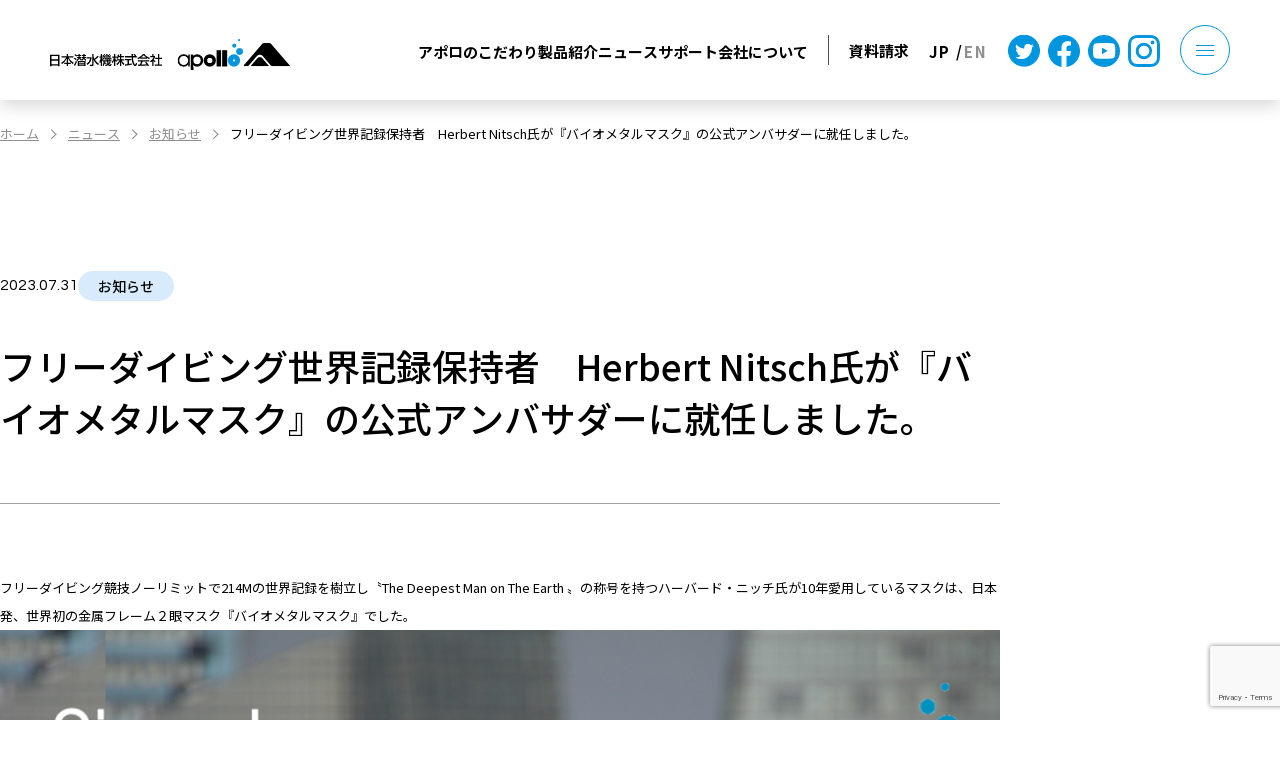

--- FILE ---
content_type: text/html; charset=UTF-8
request_url: https://www.apollo-japan.jp/information/news/herbert-nitsch-the-deepest-man-on-the-earth-%E3%81%8C%E3%82%A2%E3%83%9D%E3%83%AD%E3%83%BB%E3%83%90%E3%82%A4%E3%82%AA%E3%83%A1%E3%82%BF%E3%83%AB%E3%83%9E%E3%82%B9%E3%82%AF%E3%81%AE%E5%85%AC/
body_size: 21554
content:
<!doctype html>
<html lang="ja">
<head>
	<meta charset="UTF-8">
	<meta name="viewport" content="width=device-width, initial-scale=1">
  <link rel="icon" href="https://www.apollo-japan.jp/wp-app/wp-content/themes/apollo-japan/assets/images/apollo-japan.ico" />
	<link rel="profile" href="https://gmpg.org/xfn/11">
	<link rel="preconnect" href="https://fonts.googleapis.com" />
    <link rel="preconnect" href="https://fonts.gstatic.com" crossorigin />
    <link
      href="https://fonts.googleapis.com/css2?family=Noto+Sans+JP:wght@400;500;700&family=Noto+Serif+JP:wght@500&family=Questrial&display=swap"
      rel="stylesheet"
    />
    <link rel="stylesheet" href="https://www.apollo-japan.jp/wp-app/wp-content/themes/apollo-japan/css/common.css" />
    	<meta name='robots' content='index, follow, max-image-preview:large, max-snippet:-1, max-video-preview:-1' />

	<!-- This site is optimized with the Yoast SEO plugin v26.4 - https://yoast.com/wordpress/plugins/seo/ -->
	<title>フリーダイビング世界記録保持者　Herbert Nitsch氏が『バイオメタルマスク』の公式アンバサダーに就任しました。 - 日本潜水機 株式会社</title>
	<link rel="canonical" href="https://www.apollo-japan.jp/wp-app/information/news/herbert-nitsch-the-deepest-man-on-the-earth-がアポロ・バイオメタルマスクの公/" />
	<meta property="og:locale" content="ja_JP" />
	<meta property="og:type" content="article" />
	<meta property="og:title" content="フリーダイビング世界記録保持者　Herbert Nitsch氏が『バイオメタルマスク』の公式アンバサダーに就任しました。 - 日本潜水機 株式会社" />
	<meta property="og:description" content="フリーダイビング競技ノーリミットで214Mの世界記録を樹立し〝The Deepest Man on The Earth 〟の称号を持つハーバード・ニッチ氏が10年愛用しているマスクは、日本発、世界初の金属フレーム２眼マス [&hellip;]" />
	<meta property="og:url" content="https://www.apollo-japan.jp/wp-app/information/news/herbert-nitsch-the-deepest-man-on-the-earth-がアポロ・バイオメタルマスクの公/" />
	<meta property="og:site_name" content="日本潜水機 株式会社" />
	<meta property="article:modified_time" content="2024-02-06T07:58:10+00:00" />
	<meta property="og:image" content="https://static.xx.fbcdn.net/images/emoji.php/v9/t3/1.5/16/1f310.png" />
	<meta name="twitter:card" content="summary_large_image" />
	<script type="application/ld+json" class="yoast-schema-graph">{"@context":"https://schema.org","@graph":[{"@type":"WebPage","@id":"https://www.apollo-japan.jp/wp-app/information/news/herbert-nitsch-the-deepest-man-on-the-earth-%e3%81%8c%e3%82%a2%e3%83%9d%e3%83%ad%e3%83%bb%e3%83%90%e3%82%a4%e3%82%aa%e3%83%a1%e3%82%bf%e3%83%ab%e3%83%9e%e3%82%b9%e3%82%af%e3%81%ae%e5%85%ac/","url":"https://www.apollo-japan.jp/wp-app/information/news/herbert-nitsch-the-deepest-man-on-the-earth-%e3%81%8c%e3%82%a2%e3%83%9d%e3%83%ad%e3%83%bb%e3%83%90%e3%82%a4%e3%82%aa%e3%83%a1%e3%82%bf%e3%83%ab%e3%83%9e%e3%82%b9%e3%82%af%e3%81%ae%e5%85%ac/","name":"フリーダイビング世界記録保持者　Herbert Nitsch氏が『バイオメタルマスク』の公式アンバサダーに就任しました。 - 日本潜水機 株式会社","isPartOf":{"@id":"https://www.apollo-japan.jp/#website"},"primaryImageOfPage":{"@id":"https://www.apollo-japan.jp/wp-app/information/news/herbert-nitsch-the-deepest-man-on-the-earth-%e3%81%8c%e3%82%a2%e3%83%9d%e3%83%ad%e3%83%bb%e3%83%90%e3%82%a4%e3%82%aa%e3%83%a1%e3%82%bf%e3%83%ab%e3%83%9e%e3%82%b9%e3%82%af%e3%81%ae%e5%85%ac/#primaryimage"},"image":{"@id":"https://www.apollo-japan.jp/wp-app/information/news/herbert-nitsch-the-deepest-man-on-the-earth-%e3%81%8c%e3%82%a2%e3%83%9d%e3%83%ad%e3%83%bb%e3%83%90%e3%82%a4%e3%82%aa%e3%83%a1%e3%82%bf%e3%83%ab%e3%83%9e%e3%82%b9%e3%82%af%e3%81%ae%e5%85%ac/#primaryimage"},"thumbnailUrl":"https://static.xx.fbcdn.net/images/emoji.php/v9/t3/1.5/16/1f310.png","datePublished":"2023-07-31T00:29:29+00:00","dateModified":"2024-02-06T07:58:10+00:00","breadcrumb":{"@id":"https://www.apollo-japan.jp/wp-app/information/news/herbert-nitsch-the-deepest-man-on-the-earth-%e3%81%8c%e3%82%a2%e3%83%9d%e3%83%ad%e3%83%bb%e3%83%90%e3%82%a4%e3%82%aa%e3%83%a1%e3%82%bf%e3%83%ab%e3%83%9e%e3%82%b9%e3%82%af%e3%81%ae%e5%85%ac/#breadcrumb"},"inLanguage":"ja","potentialAction":[{"@type":"ReadAction","target":["https://www.apollo-japan.jp/wp-app/information/news/herbert-nitsch-the-deepest-man-on-the-earth-%e3%81%8c%e3%82%a2%e3%83%9d%e3%83%ad%e3%83%bb%e3%83%90%e3%82%a4%e3%82%aa%e3%83%a1%e3%82%bf%e3%83%ab%e3%83%9e%e3%82%b9%e3%82%af%e3%81%ae%e5%85%ac/"]}]},{"@type":"ImageObject","inLanguage":"ja","@id":"https://www.apollo-japan.jp/wp-app/information/news/herbert-nitsch-the-deepest-man-on-the-earth-%e3%81%8c%e3%82%a2%e3%83%9d%e3%83%ad%e3%83%bb%e3%83%90%e3%82%a4%e3%82%aa%e3%83%a1%e3%82%bf%e3%83%ab%e3%83%9e%e3%82%b9%e3%82%af%e3%81%ae%e5%85%ac/#primaryimage","url":"https://static.xx.fbcdn.net/images/emoji.php/v9/t3/1.5/16/1f310.png","contentUrl":"https://static.xx.fbcdn.net/images/emoji.php/v9/t3/1.5/16/1f310.png"},{"@type":"BreadcrumbList","@id":"https://www.apollo-japan.jp/wp-app/information/news/herbert-nitsch-the-deepest-man-on-the-earth-%e3%81%8c%e3%82%a2%e3%83%9d%e3%83%ad%e3%83%bb%e3%83%90%e3%82%a4%e3%82%aa%e3%83%a1%e3%82%bf%e3%83%ab%e3%83%9e%e3%82%b9%e3%82%af%e3%81%ae%e5%85%ac/#breadcrumb","itemListElement":[{"@type":"ListItem","position":1,"name":"ホーム","item":"https://www.apollo-japan.jp/"},{"@type":"ListItem","position":2,"name":"ニュース","item":"https://www.apollo-japan.jp/wp-app/information/"},{"@type":"ListItem","position":3,"name":"お知らせ","item":"https://www.apollo-japan.jp/wp-app/information/news/"},{"@type":"ListItem","position":4,"name":"フリーダイビング世界記録保持者　Herbert Nitsch氏が『バイオメタルマスク』の公式アンバサダーに就任しました。"}]},{"@type":"WebSite","@id":"https://www.apollo-japan.jp/#website","url":"https://www.apollo-japan.jp/","name":"日本潜水機 株式会社","description":"","potentialAction":[{"@type":"SearchAction","target":{"@type":"EntryPoint","urlTemplate":"https://www.apollo-japan.jp/?s={search_term_string}"},"query-input":{"@type":"PropertyValueSpecification","valueRequired":true,"valueName":"search_term_string"}}],"inLanguage":"ja"}]}</script>
	<!-- / Yoast SEO plugin. -->


<link rel='dns-prefetch' href='//www.googletagmanager.com' />
<link rel='dns-prefetch' href='//maxcdn.bootstrapcdn.com' />
<link rel="alternate" title="oEmbed (JSON)" type="application/json+oembed" href="https://www.apollo-japan.jp/wp-json/oembed/1.0/embed?url=https%3A%2F%2Fwww.apollo-japan.jp%2Finformation%2Fnews%2Fherbert-nitsch-the-deepest-man-on-the-earth-%25e3%2581%258c%25e3%2582%25a2%25e3%2583%259d%25e3%2583%25ad%25e3%2583%25bb%25e3%2583%2590%25e3%2582%25a4%25e3%2582%25aa%25e3%2583%25a1%25e3%2582%25bf%25e3%2583%25ab%25e3%2583%259e%25e3%2582%25b9%25e3%2582%25af%25e3%2581%25ae%25e5%2585%25ac%2F" />
<link rel="alternate" title="oEmbed (XML)" type="text/xml+oembed" href="https://www.apollo-japan.jp/wp-json/oembed/1.0/embed?url=https%3A%2F%2Fwww.apollo-japan.jp%2Finformation%2Fnews%2Fherbert-nitsch-the-deepest-man-on-the-earth-%25e3%2581%258c%25e3%2582%25a2%25e3%2583%259d%25e3%2583%25ad%25e3%2583%25bb%25e3%2583%2590%25e3%2582%25a4%25e3%2582%25aa%25e3%2583%25a1%25e3%2582%25bf%25e3%2583%25ab%25e3%2583%259e%25e3%2582%25b9%25e3%2582%25af%25e3%2581%25ae%25e5%2585%25ac%2F&#038;format=xml" />
<style id='wp-img-auto-sizes-contain-inline-css' type='text/css'>
img:is([sizes=auto i],[sizes^="auto," i]){contain-intrinsic-size:3000px 1500px}
/*# sourceURL=wp-img-auto-sizes-contain-inline-css */
</style>
<link rel='stylesheet' id='pt-cv-public-style-css' href='https://www.apollo-japan.jp/wp-app/wp-content/plugins/content-views-query-and-display-post-page/public/assets/css/cv.css?ver=4.2' type='text/css' media='all' />
<style id='wp-emoji-styles-inline-css' type='text/css'>

	img.wp-smiley, img.emoji {
		display: inline !important;
		border: none !important;
		box-shadow: none !important;
		height: 1em !important;
		width: 1em !important;
		margin: 0 0.07em !important;
		vertical-align: -0.1em !important;
		background: none !important;
		padding: 0 !important;
	}
/*# sourceURL=wp-emoji-styles-inline-css */
</style>
<style id='wp-block-library-inline-css' type='text/css'>
:root{--wp-block-synced-color:#7a00df;--wp-block-synced-color--rgb:122,0,223;--wp-bound-block-color:var(--wp-block-synced-color);--wp-editor-canvas-background:#ddd;--wp-admin-theme-color:#007cba;--wp-admin-theme-color--rgb:0,124,186;--wp-admin-theme-color-darker-10:#006ba1;--wp-admin-theme-color-darker-10--rgb:0,107,160.5;--wp-admin-theme-color-darker-20:#005a87;--wp-admin-theme-color-darker-20--rgb:0,90,135;--wp-admin-border-width-focus:2px}@media (min-resolution:192dpi){:root{--wp-admin-border-width-focus:1.5px}}.wp-element-button{cursor:pointer}:root .has-very-light-gray-background-color{background-color:#eee}:root .has-very-dark-gray-background-color{background-color:#313131}:root .has-very-light-gray-color{color:#eee}:root .has-very-dark-gray-color{color:#313131}:root .has-vivid-green-cyan-to-vivid-cyan-blue-gradient-background{background:linear-gradient(135deg,#00d084,#0693e3)}:root .has-purple-crush-gradient-background{background:linear-gradient(135deg,#34e2e4,#4721fb 50%,#ab1dfe)}:root .has-hazy-dawn-gradient-background{background:linear-gradient(135deg,#faaca8,#dad0ec)}:root .has-subdued-olive-gradient-background{background:linear-gradient(135deg,#fafae1,#67a671)}:root .has-atomic-cream-gradient-background{background:linear-gradient(135deg,#fdd79a,#004a59)}:root .has-nightshade-gradient-background{background:linear-gradient(135deg,#330968,#31cdcf)}:root .has-midnight-gradient-background{background:linear-gradient(135deg,#020381,#2874fc)}:root{--wp--preset--font-size--normal:16px;--wp--preset--font-size--huge:42px}.has-regular-font-size{font-size:1em}.has-larger-font-size{font-size:2.625em}.has-normal-font-size{font-size:var(--wp--preset--font-size--normal)}.has-huge-font-size{font-size:var(--wp--preset--font-size--huge)}.has-text-align-center{text-align:center}.has-text-align-left{text-align:left}.has-text-align-right{text-align:right}.has-fit-text{white-space:nowrap!important}#end-resizable-editor-section{display:none}.aligncenter{clear:both}.items-justified-left{justify-content:flex-start}.items-justified-center{justify-content:center}.items-justified-right{justify-content:flex-end}.items-justified-space-between{justify-content:space-between}.screen-reader-text{border:0;clip-path:inset(50%);height:1px;margin:-1px;overflow:hidden;padding:0;position:absolute;width:1px;word-wrap:normal!important}.screen-reader-text:focus{background-color:#ddd;clip-path:none;color:#444;display:block;font-size:1em;height:auto;left:5px;line-height:normal;padding:15px 23px 14px;text-decoration:none;top:5px;width:auto;z-index:100000}html :where(.has-border-color){border-style:solid}html :where([style*=border-top-color]){border-top-style:solid}html :where([style*=border-right-color]){border-right-style:solid}html :where([style*=border-bottom-color]){border-bottom-style:solid}html :where([style*=border-left-color]){border-left-style:solid}html :where([style*=border-width]){border-style:solid}html :where([style*=border-top-width]){border-top-style:solid}html :where([style*=border-right-width]){border-right-style:solid}html :where([style*=border-bottom-width]){border-bottom-style:solid}html :where([style*=border-left-width]){border-left-style:solid}html :where(img[class*=wp-image-]){height:auto;max-width:100%}:where(figure){margin:0 0 1em}html :where(.is-position-sticky){--wp-admin--admin-bar--position-offset:var(--wp-admin--admin-bar--height,0px)}@media screen and (max-width:600px){html :where(.is-position-sticky){--wp-admin--admin-bar--position-offset:0px}}

/*# sourceURL=wp-block-library-inline-css */
</style><style id='wp-block-image-inline-css' type='text/css'>
.wp-block-image>a,.wp-block-image>figure>a{display:inline-block}.wp-block-image img{box-sizing:border-box;height:auto;max-width:100%;vertical-align:bottom}@media not (prefers-reduced-motion){.wp-block-image img.hide{visibility:hidden}.wp-block-image img.show{animation:show-content-image .4s}}.wp-block-image[style*=border-radius] img,.wp-block-image[style*=border-radius]>a{border-radius:inherit}.wp-block-image.has-custom-border img{box-sizing:border-box}.wp-block-image.aligncenter{text-align:center}.wp-block-image.alignfull>a,.wp-block-image.alignwide>a{width:100%}.wp-block-image.alignfull img,.wp-block-image.alignwide img{height:auto;width:100%}.wp-block-image .aligncenter,.wp-block-image .alignleft,.wp-block-image .alignright,.wp-block-image.aligncenter,.wp-block-image.alignleft,.wp-block-image.alignright{display:table}.wp-block-image .aligncenter>figcaption,.wp-block-image .alignleft>figcaption,.wp-block-image .alignright>figcaption,.wp-block-image.aligncenter>figcaption,.wp-block-image.alignleft>figcaption,.wp-block-image.alignright>figcaption{caption-side:bottom;display:table-caption}.wp-block-image .alignleft{float:left;margin:.5em 1em .5em 0}.wp-block-image .alignright{float:right;margin:.5em 0 .5em 1em}.wp-block-image .aligncenter{margin-left:auto;margin-right:auto}.wp-block-image :where(figcaption){margin-bottom:1em;margin-top:.5em}.wp-block-image.is-style-circle-mask img{border-radius:9999px}@supports ((-webkit-mask-image:none) or (mask-image:none)) or (-webkit-mask-image:none){.wp-block-image.is-style-circle-mask img{border-radius:0;-webkit-mask-image:url('data:image/svg+xml;utf8,<svg viewBox="0 0 100 100" xmlns="http://www.w3.org/2000/svg"><circle cx="50" cy="50" r="50"/></svg>');mask-image:url('data:image/svg+xml;utf8,<svg viewBox="0 0 100 100" xmlns="http://www.w3.org/2000/svg"><circle cx="50" cy="50" r="50"/></svg>');mask-mode:alpha;-webkit-mask-position:center;mask-position:center;-webkit-mask-repeat:no-repeat;mask-repeat:no-repeat;-webkit-mask-size:contain;mask-size:contain}}:root :where(.wp-block-image.is-style-rounded img,.wp-block-image .is-style-rounded img){border-radius:9999px}.wp-block-image figure{margin:0}.wp-lightbox-container{display:flex;flex-direction:column;position:relative}.wp-lightbox-container img{cursor:zoom-in}.wp-lightbox-container img:hover+button{opacity:1}.wp-lightbox-container button{align-items:center;backdrop-filter:blur(16px) saturate(180%);background-color:#5a5a5a40;border:none;border-radius:4px;cursor:zoom-in;display:flex;height:20px;justify-content:center;opacity:0;padding:0;position:absolute;right:16px;text-align:center;top:16px;width:20px;z-index:100}@media not (prefers-reduced-motion){.wp-lightbox-container button{transition:opacity .2s ease}}.wp-lightbox-container button:focus-visible{outline:3px auto #5a5a5a40;outline:3px auto -webkit-focus-ring-color;outline-offset:3px}.wp-lightbox-container button:hover{cursor:pointer;opacity:1}.wp-lightbox-container button:focus{opacity:1}.wp-lightbox-container button:focus,.wp-lightbox-container button:hover,.wp-lightbox-container button:not(:hover):not(:active):not(.has-background){background-color:#5a5a5a40;border:none}.wp-lightbox-overlay{box-sizing:border-box;cursor:zoom-out;height:100vh;left:0;overflow:hidden;position:fixed;top:0;visibility:hidden;width:100%;z-index:100000}.wp-lightbox-overlay .close-button{align-items:center;cursor:pointer;display:flex;justify-content:center;min-height:40px;min-width:40px;padding:0;position:absolute;right:calc(env(safe-area-inset-right) + 16px);top:calc(env(safe-area-inset-top) + 16px);z-index:5000000}.wp-lightbox-overlay .close-button:focus,.wp-lightbox-overlay .close-button:hover,.wp-lightbox-overlay .close-button:not(:hover):not(:active):not(.has-background){background:none;border:none}.wp-lightbox-overlay .lightbox-image-container{height:var(--wp--lightbox-container-height);left:50%;overflow:hidden;position:absolute;top:50%;transform:translate(-50%,-50%);transform-origin:top left;width:var(--wp--lightbox-container-width);z-index:9999999999}.wp-lightbox-overlay .wp-block-image{align-items:center;box-sizing:border-box;display:flex;height:100%;justify-content:center;margin:0;position:relative;transform-origin:0 0;width:100%;z-index:3000000}.wp-lightbox-overlay .wp-block-image img{height:var(--wp--lightbox-image-height);min-height:var(--wp--lightbox-image-height);min-width:var(--wp--lightbox-image-width);width:var(--wp--lightbox-image-width)}.wp-lightbox-overlay .wp-block-image figcaption{display:none}.wp-lightbox-overlay button{background:none;border:none}.wp-lightbox-overlay .scrim{background-color:#fff;height:100%;opacity:.9;position:absolute;width:100%;z-index:2000000}.wp-lightbox-overlay.active{visibility:visible}@media not (prefers-reduced-motion){.wp-lightbox-overlay.active{animation:turn-on-visibility .25s both}.wp-lightbox-overlay.active img{animation:turn-on-visibility .35s both}.wp-lightbox-overlay.show-closing-animation:not(.active){animation:turn-off-visibility .35s both}.wp-lightbox-overlay.show-closing-animation:not(.active) img{animation:turn-off-visibility .25s both}.wp-lightbox-overlay.zoom.active{animation:none;opacity:1;visibility:visible}.wp-lightbox-overlay.zoom.active .lightbox-image-container{animation:lightbox-zoom-in .4s}.wp-lightbox-overlay.zoom.active .lightbox-image-container img{animation:none}.wp-lightbox-overlay.zoom.active .scrim{animation:turn-on-visibility .4s forwards}.wp-lightbox-overlay.zoom.show-closing-animation:not(.active){animation:none}.wp-lightbox-overlay.zoom.show-closing-animation:not(.active) .lightbox-image-container{animation:lightbox-zoom-out .4s}.wp-lightbox-overlay.zoom.show-closing-animation:not(.active) .lightbox-image-container img{animation:none}.wp-lightbox-overlay.zoom.show-closing-animation:not(.active) .scrim{animation:turn-off-visibility .4s forwards}}@keyframes show-content-image{0%{visibility:hidden}99%{visibility:hidden}to{visibility:visible}}@keyframes turn-on-visibility{0%{opacity:0}to{opacity:1}}@keyframes turn-off-visibility{0%{opacity:1;visibility:visible}99%{opacity:0;visibility:visible}to{opacity:0;visibility:hidden}}@keyframes lightbox-zoom-in{0%{transform:translate(calc((-100vw + var(--wp--lightbox-scrollbar-width))/2 + var(--wp--lightbox-initial-left-position)),calc(-50vh + var(--wp--lightbox-initial-top-position))) scale(var(--wp--lightbox-scale))}to{transform:translate(-50%,-50%) scale(1)}}@keyframes lightbox-zoom-out{0%{transform:translate(-50%,-50%) scale(1);visibility:visible}99%{visibility:visible}to{transform:translate(calc((-100vw + var(--wp--lightbox-scrollbar-width))/2 + var(--wp--lightbox-initial-left-position)),calc(-50vh + var(--wp--lightbox-initial-top-position))) scale(var(--wp--lightbox-scale));visibility:hidden}}
/*# sourceURL=https://www.apollo-japan.jp/wp-app/wp-includes/blocks/image/style.min.css */
</style>
<style id='global-styles-inline-css' type='text/css'>
:root{--wp--preset--aspect-ratio--square: 1;--wp--preset--aspect-ratio--4-3: 4/3;--wp--preset--aspect-ratio--3-4: 3/4;--wp--preset--aspect-ratio--3-2: 3/2;--wp--preset--aspect-ratio--2-3: 2/3;--wp--preset--aspect-ratio--16-9: 16/9;--wp--preset--aspect-ratio--9-16: 9/16;--wp--preset--color--black: #000000;--wp--preset--color--cyan-bluish-gray: #abb8c3;--wp--preset--color--white: #ffffff;--wp--preset--color--pale-pink: #f78da7;--wp--preset--color--vivid-red: #cf2e2e;--wp--preset--color--luminous-vivid-orange: #ff6900;--wp--preset--color--luminous-vivid-amber: #fcb900;--wp--preset--color--light-green-cyan: #7bdcb5;--wp--preset--color--vivid-green-cyan: #00d084;--wp--preset--color--pale-cyan-blue: #8ed1fc;--wp--preset--color--vivid-cyan-blue: #0693e3;--wp--preset--color--vivid-purple: #9b51e0;--wp--preset--gradient--vivid-cyan-blue-to-vivid-purple: linear-gradient(135deg,rgb(6,147,227) 0%,rgb(155,81,224) 100%);--wp--preset--gradient--light-green-cyan-to-vivid-green-cyan: linear-gradient(135deg,rgb(122,220,180) 0%,rgb(0,208,130) 100%);--wp--preset--gradient--luminous-vivid-amber-to-luminous-vivid-orange: linear-gradient(135deg,rgb(252,185,0) 0%,rgb(255,105,0) 100%);--wp--preset--gradient--luminous-vivid-orange-to-vivid-red: linear-gradient(135deg,rgb(255,105,0) 0%,rgb(207,46,46) 100%);--wp--preset--gradient--very-light-gray-to-cyan-bluish-gray: linear-gradient(135deg,rgb(238,238,238) 0%,rgb(169,184,195) 100%);--wp--preset--gradient--cool-to-warm-spectrum: linear-gradient(135deg,rgb(74,234,220) 0%,rgb(151,120,209) 20%,rgb(207,42,186) 40%,rgb(238,44,130) 60%,rgb(251,105,98) 80%,rgb(254,248,76) 100%);--wp--preset--gradient--blush-light-purple: linear-gradient(135deg,rgb(255,206,236) 0%,rgb(152,150,240) 100%);--wp--preset--gradient--blush-bordeaux: linear-gradient(135deg,rgb(254,205,165) 0%,rgb(254,45,45) 50%,rgb(107,0,62) 100%);--wp--preset--gradient--luminous-dusk: linear-gradient(135deg,rgb(255,203,112) 0%,rgb(199,81,192) 50%,rgb(65,88,208) 100%);--wp--preset--gradient--pale-ocean: linear-gradient(135deg,rgb(255,245,203) 0%,rgb(182,227,212) 50%,rgb(51,167,181) 100%);--wp--preset--gradient--electric-grass: linear-gradient(135deg,rgb(202,248,128) 0%,rgb(113,206,126) 100%);--wp--preset--gradient--midnight: linear-gradient(135deg,rgb(2,3,129) 0%,rgb(40,116,252) 100%);--wp--preset--font-size--small: 13px;--wp--preset--font-size--medium: 20px;--wp--preset--font-size--large: 36px;--wp--preset--font-size--x-large: 42px;--wp--preset--spacing--20: 0.44rem;--wp--preset--spacing--30: 0.67rem;--wp--preset--spacing--40: 1rem;--wp--preset--spacing--50: 1.5rem;--wp--preset--spacing--60: 2.25rem;--wp--preset--spacing--70: 3.38rem;--wp--preset--spacing--80: 5.06rem;--wp--preset--shadow--natural: 6px 6px 9px rgba(0, 0, 0, 0.2);--wp--preset--shadow--deep: 12px 12px 50px rgba(0, 0, 0, 0.4);--wp--preset--shadow--sharp: 6px 6px 0px rgba(0, 0, 0, 0.2);--wp--preset--shadow--outlined: 6px 6px 0px -3px rgb(255, 255, 255), 6px 6px rgb(0, 0, 0);--wp--preset--shadow--crisp: 6px 6px 0px rgb(0, 0, 0);}:where(.is-layout-flex){gap: 0.5em;}:where(.is-layout-grid){gap: 0.5em;}body .is-layout-flex{display: flex;}.is-layout-flex{flex-wrap: wrap;align-items: center;}.is-layout-flex > :is(*, div){margin: 0;}body .is-layout-grid{display: grid;}.is-layout-grid > :is(*, div){margin: 0;}:where(.wp-block-columns.is-layout-flex){gap: 2em;}:where(.wp-block-columns.is-layout-grid){gap: 2em;}:where(.wp-block-post-template.is-layout-flex){gap: 1.25em;}:where(.wp-block-post-template.is-layout-grid){gap: 1.25em;}.has-black-color{color: var(--wp--preset--color--black) !important;}.has-cyan-bluish-gray-color{color: var(--wp--preset--color--cyan-bluish-gray) !important;}.has-white-color{color: var(--wp--preset--color--white) !important;}.has-pale-pink-color{color: var(--wp--preset--color--pale-pink) !important;}.has-vivid-red-color{color: var(--wp--preset--color--vivid-red) !important;}.has-luminous-vivid-orange-color{color: var(--wp--preset--color--luminous-vivid-orange) !important;}.has-luminous-vivid-amber-color{color: var(--wp--preset--color--luminous-vivid-amber) !important;}.has-light-green-cyan-color{color: var(--wp--preset--color--light-green-cyan) !important;}.has-vivid-green-cyan-color{color: var(--wp--preset--color--vivid-green-cyan) !important;}.has-pale-cyan-blue-color{color: var(--wp--preset--color--pale-cyan-blue) !important;}.has-vivid-cyan-blue-color{color: var(--wp--preset--color--vivid-cyan-blue) !important;}.has-vivid-purple-color{color: var(--wp--preset--color--vivid-purple) !important;}.has-black-background-color{background-color: var(--wp--preset--color--black) !important;}.has-cyan-bluish-gray-background-color{background-color: var(--wp--preset--color--cyan-bluish-gray) !important;}.has-white-background-color{background-color: var(--wp--preset--color--white) !important;}.has-pale-pink-background-color{background-color: var(--wp--preset--color--pale-pink) !important;}.has-vivid-red-background-color{background-color: var(--wp--preset--color--vivid-red) !important;}.has-luminous-vivid-orange-background-color{background-color: var(--wp--preset--color--luminous-vivid-orange) !important;}.has-luminous-vivid-amber-background-color{background-color: var(--wp--preset--color--luminous-vivid-amber) !important;}.has-light-green-cyan-background-color{background-color: var(--wp--preset--color--light-green-cyan) !important;}.has-vivid-green-cyan-background-color{background-color: var(--wp--preset--color--vivid-green-cyan) !important;}.has-pale-cyan-blue-background-color{background-color: var(--wp--preset--color--pale-cyan-blue) !important;}.has-vivid-cyan-blue-background-color{background-color: var(--wp--preset--color--vivid-cyan-blue) !important;}.has-vivid-purple-background-color{background-color: var(--wp--preset--color--vivid-purple) !important;}.has-black-border-color{border-color: var(--wp--preset--color--black) !important;}.has-cyan-bluish-gray-border-color{border-color: var(--wp--preset--color--cyan-bluish-gray) !important;}.has-white-border-color{border-color: var(--wp--preset--color--white) !important;}.has-pale-pink-border-color{border-color: var(--wp--preset--color--pale-pink) !important;}.has-vivid-red-border-color{border-color: var(--wp--preset--color--vivid-red) !important;}.has-luminous-vivid-orange-border-color{border-color: var(--wp--preset--color--luminous-vivid-orange) !important;}.has-luminous-vivid-amber-border-color{border-color: var(--wp--preset--color--luminous-vivid-amber) !important;}.has-light-green-cyan-border-color{border-color: var(--wp--preset--color--light-green-cyan) !important;}.has-vivid-green-cyan-border-color{border-color: var(--wp--preset--color--vivid-green-cyan) !important;}.has-pale-cyan-blue-border-color{border-color: var(--wp--preset--color--pale-cyan-blue) !important;}.has-vivid-cyan-blue-border-color{border-color: var(--wp--preset--color--vivid-cyan-blue) !important;}.has-vivid-purple-border-color{border-color: var(--wp--preset--color--vivid-purple) !important;}.has-vivid-cyan-blue-to-vivid-purple-gradient-background{background: var(--wp--preset--gradient--vivid-cyan-blue-to-vivid-purple) !important;}.has-light-green-cyan-to-vivid-green-cyan-gradient-background{background: var(--wp--preset--gradient--light-green-cyan-to-vivid-green-cyan) !important;}.has-luminous-vivid-amber-to-luminous-vivid-orange-gradient-background{background: var(--wp--preset--gradient--luminous-vivid-amber-to-luminous-vivid-orange) !important;}.has-luminous-vivid-orange-to-vivid-red-gradient-background{background: var(--wp--preset--gradient--luminous-vivid-orange-to-vivid-red) !important;}.has-very-light-gray-to-cyan-bluish-gray-gradient-background{background: var(--wp--preset--gradient--very-light-gray-to-cyan-bluish-gray) !important;}.has-cool-to-warm-spectrum-gradient-background{background: var(--wp--preset--gradient--cool-to-warm-spectrum) !important;}.has-blush-light-purple-gradient-background{background: var(--wp--preset--gradient--blush-light-purple) !important;}.has-blush-bordeaux-gradient-background{background: var(--wp--preset--gradient--blush-bordeaux) !important;}.has-luminous-dusk-gradient-background{background: var(--wp--preset--gradient--luminous-dusk) !important;}.has-pale-ocean-gradient-background{background: var(--wp--preset--gradient--pale-ocean) !important;}.has-electric-grass-gradient-background{background: var(--wp--preset--gradient--electric-grass) !important;}.has-midnight-gradient-background{background: var(--wp--preset--gradient--midnight) !important;}.has-small-font-size{font-size: var(--wp--preset--font-size--small) !important;}.has-medium-font-size{font-size: var(--wp--preset--font-size--medium) !important;}.has-large-font-size{font-size: var(--wp--preset--font-size--large) !important;}.has-x-large-font-size{font-size: var(--wp--preset--font-size--x-large) !important;}
/*# sourceURL=global-styles-inline-css */
</style>

<style id='classic-theme-styles-inline-css' type='text/css'>
/*! This file is auto-generated */
.wp-block-button__link{color:#fff;background-color:#32373c;border-radius:9999px;box-shadow:none;text-decoration:none;padding:calc(.667em + 2px) calc(1.333em + 2px);font-size:1.125em}.wp-block-file__button{background:#32373c;color:#fff;text-decoration:none}
/*# sourceURL=/wp-includes/css/classic-themes.min.css */
</style>
<link rel='stylesheet' id='wp-components-css' href='https://www.apollo-japan.jp/wp-app/wp-includes/css/dist/components/style.min.css?ver=6.9' type='text/css' media='all' />
<link rel='stylesheet' id='wp-preferences-css' href='https://www.apollo-japan.jp/wp-app/wp-includes/css/dist/preferences/style.min.css?ver=6.9' type='text/css' media='all' />
<link rel='stylesheet' id='wp-block-editor-css' href='https://www.apollo-japan.jp/wp-app/wp-includes/css/dist/block-editor/style.min.css?ver=6.9' type='text/css' media='all' />
<link rel='stylesheet' id='popup-maker-block-library-style-css' href='https://www.apollo-japan.jp/wp-app/wp-content/plugins/popup-maker/dist/packages/block-library-style.css?ver=dbea705cfafe089d65f1' type='text/css' media='all' />
<link rel='stylesheet' id='spider-css' href='https://www.apollo-japan.jp/wp-app/wp-content/plugins/snow-monkey-blocks/dist/packages/spider/dist/css/spider.css?ver=1764226111' type='text/css' media='all' />
<link rel='stylesheet' id='snow-monkey-blocks-css' href='https://www.apollo-japan.jp/wp-app/wp-content/plugins/snow-monkey-blocks/dist/css/blocks.css?ver=1764226111' type='text/css' media='all' />
<link rel='stylesheet' id='sass-basis-css' href='https://www.apollo-japan.jp/wp-app/wp-content/plugins/snow-monkey-blocks/dist/css/fallback.css?ver=1764226111' type='text/css' media='all' />
<link rel='stylesheet' id='snow-monkey-blocks/nopro-css' href='https://www.apollo-japan.jp/wp-app/wp-content/plugins/snow-monkey-blocks/dist/css/nopro.css?ver=1764226111' type='text/css' media='all' />
<link rel='stylesheet' id='snow-monkey-editor-css' href='https://www.apollo-japan.jp/wp-app/wp-content/plugins/snow-monkey-editor/dist/css/app.css?ver=1764226113' type='text/css' media='all' />
<link rel='stylesheet' id='snow-monkey-editor@front-css' href='https://www.apollo-japan.jp/wp-app/wp-content/plugins/snow-monkey-editor/dist/css/front.css?ver=1764226113' type='text/css' media='all' />
<link rel='stylesheet' id='snow-monkey-blocks-spider-slider-style-css' href='https://www.apollo-japan.jp/wp-app/wp-content/plugins/snow-monkey-blocks/dist/blocks/spider-slider/style-index.css?ver=1764226111' type='text/css' media='all' />
<link rel='stylesheet' id='af-fontawesome-css' href='https://www.apollo-japan.jp/wp-app/wp-content/plugins/asgaros-forum/libs/fontawesome/css/all.min.css?ver=3.3.0' type='text/css' media='all' />
<link rel='stylesheet' id='af-fontawesome-compat-v4-css' href='https://www.apollo-japan.jp/wp-app/wp-content/plugins/asgaros-forum/libs/fontawesome/css/v4-shims.min.css?ver=3.3.0' type='text/css' media='all' />
<link rel='stylesheet' id='af-widgets-css' href='https://www.apollo-japan.jp/wp-app/wp-content/plugins/asgaros-forum/skin/widgets.css?ver=3.3.0' type='text/css' media='all' />
<link rel='stylesheet' id='contact-form-7-css' href='https://www.apollo-japan.jp/wp-app/wp-content/plugins/contact-form-7/includes/css/styles.css?ver=6.1.3' type='text/css' media='all' />
<link rel='stylesheet' id='jquery-ui-dialog-min-css-css' href='https://www.apollo-japan.jp/wp-app/wp-includes/css/jquery-ui-dialog.min.css?ver=6.9' type='text/css' media='all' />
<link rel='stylesheet' id='contact-form-7-confirm-plus-css' href='https://www.apollo-japan.jp/wp-app/wp-content/plugins/confirm-plus-contact-form-7/assets/css/styles.css?ver=20251127_141753' type='text/css' media='all' />
<link rel='stylesheet' id='wpcf7-redirect-script-frontend-css' href='https://www.apollo-japan.jp/wp-app/wp-content/plugins/wpcf7-redirect/build/assets/frontend-script.css?ver=2c532d7e2be36f6af233' type='text/css' media='all' />
<link rel='stylesheet' id='cff-css' href='https://www.apollo-japan.jp/wp-app/wp-content/plugins/custom-facebook-feed/assets/css/cff-style.min.css?ver=4.3.4' type='text/css' media='all' />
<link rel='stylesheet' id='sb-font-awesome-css' href='https://maxcdn.bootstrapcdn.com/font-awesome/4.7.0/css/font-awesome.min.css?ver=6.9' type='text/css' media='all' />
<link rel='stylesheet' id='snow-monkey-editor@view-css' href='https://www.apollo-japan.jp/wp-app/wp-content/plugins/snow-monkey-editor/dist/css/view.css?ver=1764226113' type='text/css' media='all' />
<link rel='stylesheet' id='apollo-japan-style-css' href='https://www.apollo-japan.jp/wp-app/wp-content/themes/apollo-japan/style.css?ver=1.0.0' type='text/css' media='screen' />
<link rel='stylesheet' id='wp-block-paragraph-css' href='https://www.apollo-japan.jp/wp-app/wp-includes/blocks/paragraph/style.min.css?ver=6.9' type='text/css' media='all' />
<link rel='stylesheet' id='wp-block-heading-css' href='https://www.apollo-japan.jp/wp-app/wp-includes/blocks/heading/style.min.css?ver=6.9' type='text/css' media='all' />
<script type="text/javascript" src="https://www.apollo-japan.jp/wp-app/wp-content/plugins/snow-monkey-blocks/dist/js/fontawesome-all.js?ver=1764226111" id="fontawesome6-js" defer="defer" data-wp-strategy="defer"></script>
<script type="text/javascript" src="https://www.apollo-japan.jp/wp-app/wp-content/plugins/snow-monkey-blocks/dist/packages/spider/dist/js/spider.js?ver=1764226111" id="spider-js" defer="defer" data-wp-strategy="defer"></script>
<script type="text/javascript" src="https://www.apollo-japan.jp/wp-app/wp-includes/js/jquery/jquery.min.js?ver=3.7.1" id="jquery-core-js"></script>
<script type="text/javascript" src="https://www.apollo-japan.jp/wp-app/wp-includes/js/jquery/jquery-migrate.min.js?ver=3.4.1" id="jquery-migrate-js"></script>
<script type="text/javascript" src="https://www.apollo-japan.jp/wp-app/wp-content/plugins/snow-monkey-editor/dist/js/app.js?ver=1764226113" id="snow-monkey-editor-js" defer="defer" data-wp-strategy="defer"></script>

<!-- Site Kit によって追加された Google タグ（gtag.js）スニペット -->
<!-- Google アナリティクス スニペット (Site Kit が追加) -->
<script type="text/javascript" src="https://www.googletagmanager.com/gtag/js?id=GT-MJKK77HG" id="google_gtagjs-js" async></script>
<script type="text/javascript" id="google_gtagjs-js-after">
/* <![CDATA[ */
window.dataLayer = window.dataLayer || [];function gtag(){dataLayer.push(arguments);}
gtag("set","linker",{"domains":["www.apollo-japan.jp"]});
gtag("js", new Date());
gtag("set", "developer_id.dZTNiMT", true);
gtag("config", "GT-MJKK77HG");
 window._googlesitekit = window._googlesitekit || {}; window._googlesitekit.throttledEvents = []; window._googlesitekit.gtagEvent = (name, data) => { var key = JSON.stringify( { name, data } ); if ( !! window._googlesitekit.throttledEvents[ key ] ) { return; } window._googlesitekit.throttledEvents[ key ] = true; setTimeout( () => { delete window._googlesitekit.throttledEvents[ key ]; }, 5 ); gtag( "event", name, { ...data, event_source: "site-kit" } ); }; 
//# sourceURL=google_gtagjs-js-after
/* ]]> */
</script>
<link rel="https://api.w.org/" href="https://www.apollo-japan.jp/wp-json/" /><link rel="alternate" title="JSON" type="application/json" href="https://www.apollo-japan.jp/wp-json/wp/v2/information/3192" /><link rel="EditURI" type="application/rsd+xml" title="RSD" href="https://www.apollo-japan.jp/wp-app/xmlrpc.php?rsd" />
<meta name="generator" content="WordPress 6.9" />
<link rel='shortlink' href='https://www.apollo-japan.jp/?p=3192' />
<meta name="generator" content="Site Kit by Google 1.170.0" /><style type="text/css" id="simple-css-output">.translate { transform: rotate(90deg); width: fit-content; position: fixed; right: 0; bottom: 20%; z-index: 1000; color: #fff; right: -80px;}.translate a {padding: 5px 30px; background-color: #111; color: #fff; border-radius: 5px; border: 1px solid #fff;}.translate a:hover { background-color: #fff; color: #111; border: 1px solid #111;}.top--news { display: flex; align-items: center; padding: 20px; max-width: 800px; margin: 30px auto;}.top--news__label { font-size: 28px; font-weight: bold; margin-right: 20px; white-space: nowrap;}.top--news__text { font-size: 16px;}.top-mainVisualWrap { height:auto;}.swiper-button-prev:after,.swiper-button-next:after { color:#111; font-size: 18px;}.top-mainVisualWrap .swiper-button-next:after,.top-mainVisualWrap .swiper-button-prev:after { font-family: swiper-icons; font-size: var(--swiper-navigation-size); text-transform: none !important; letter-spacing: 0; font-variant: initial; line-height: 1; font-size: 18px; color:#fff;}</style><meta name="google-site-verification" content="8TqWtuvxpI_1bfdDIOeu9Ssev7pQ9zI6ztCBdstd200"><style id="uagb-style-conditional-extension">@media (min-width: 1025px){body .uag-hide-desktop.uagb-google-map__wrap,body .uag-hide-desktop{display:none !important}}@media (min-width: 768px) and (max-width: 1024px){body .uag-hide-tab.uagb-google-map__wrap,body .uag-hide-tab{display:none !important}}@media (max-width: 767px){body .uag-hide-mob.uagb-google-map__wrap,body .uag-hide-mob{display:none !important}}</style><style id="uagb-style-frontend-3192">.uag-blocks-common-selector{z-index:var(--z-index-desktop) !important}@media (max-width: 976px){.uag-blocks-common-selector{z-index:var(--z-index-tablet) !important}}@media (max-width: 767px){.uag-blocks-common-selector{z-index:var(--z-index-mobile) !important}}
</style>	<!-- Fonts Plugin CSS - https://fontsplugin.com/ -->
	<style>
			</style>
	<!-- Fonts Plugin CSS -->
	</head>
<body class="wp-singular information-template-default single single-information postid-3192 wp-theme-apollo-japan">
      <header id="header" class="header ">
      <div class="header__inner flexbox -align-center -justify-between">
        <div class="sitelogo">
          <a href="https://www.apollo-japan.jp/">
            <img
              src="https://www.apollo-japan.jp/wp-app/wp-content/themes/apollo-japan/assets/images/common-logo.svg"
              alt="日本潜水機 株式会社"
              loading="lazy"
              decoding="async"
              width="346"
              height="45"
            />
          </a>
        </div>

        <div class="header__nav  display-sm-hide">
          <div class="flexbox -align-center -justify-end">
            <nav class="flexbox -align-center globalNav display-sm-hide">
              <a href="https://www.apollo-japan.jp/futures/">アポロのこだわり</a>
              <a href="https://www.apollo-japan.jp/product/">製品紹介</a>
              <a href="https://www.apollo-japan.jp/information/">ニュース</a>
              <a href="https://www.apollo-japan.jp/support/">サポート</a>
              <a href="https://www.apollo-japan.jp/company/">会社について</a>
            </nav>
            <div class="header__navRight  flexbox -align-center">
              <a href="https://www.apollo-japan.jp/contact/">資料請求</a>
              <div class="switchLanguage ">
                <a href="https://www.apollo-japan.jp/" class="is-current">JP</a>
                <a href="https://en.apollo-japan.jp/" target="_blank" rel="noopener noreferrer">EN</a>
              </div>
              <div class="header__navSns ">
                                  <a href="https://twitter.com/japanapollo" target="_blank">
                    <svg
                      xmlns="http://www.w3.org/2000/svg"
                      width="32"
                      height="32"
                      viewBox="0 0 32 32"
                    >
                      <path
                        d="M17445.715,19242.563a16,16,0,1,1,11.314-4.686A15.891,15.891,0,0,1,17445.715,19242.563Zm-8.869-9.32h0a10.893,10.893,0,0,0,5.889,1.729,10.469,10.469,0,0,0,8.115-3.561,11.326,11.326,0,0,0,2.814-7.373c0-.162,0-.328-.01-.5a7.919,7.919,0,0,0,1.918-1.984,7.629,7.629,0,0,1-2.207.6,3.875,3.875,0,0,0,1.689-2.125,7.748,7.748,0,0,1-2.443.932,3.8,3.8,0,0,0-2.8-1.211,3.845,3.845,0,0,0-3.844,3.838,3.652,3.652,0,0,0,.1.875,10.949,10.949,0,0,1-7.92-4.014,3.855,3.855,0,0,0,1.188,5.129,3.841,3.841,0,0,1-1.738-.479v.049a3.855,3.855,0,0,0,3.08,3.77,4,4,0,0,1-1.014.133,3.535,3.535,0,0,1-.721-.072,3.849,3.849,0,0,0,3.59,2.67,7.674,7.674,0,0,1-4.771,1.643A7.243,7.243,0,0,1,17436.846,19233.242Z"
                        transform="translate(-17429.715 -19210.873)"
                        fill="#0096DF"
                      />
                    </svg>
                  </a>
                                                  <a href="https://www.facebook.com/profile.php?id=100054408014747" target="_blank">
                    <svg
                      xmlns="http://www.w3.org/2000/svg"
                      width="32"
                      height="31.806"
                      viewBox="0 0 32 31.806"
                    >
                      <path
                        d="M32,16A16,16,0,1,0,13.5,31.806V20.625H9.437V16H13.5V12.475c0-4.01,2.389-6.225,6.043-6.225a24.6,24.6,0,0,1,3.582.313V10.5H21.107A2.312,2.312,0,0,0,18.5,13v3h4.437l-.709,4.625H18.5V31.806A16,16,0,0,0,32,16Z"
                        fill="0096DF"
                      />
                    </svg>
                  </a>
                                                  <a href="https://www.youtube.com/user/apolloscuba" target="_blank">
                    <svg
                      xmlns="http://www.w3.org/2000/svg"
                      width="32"
                      height="32"
                      viewBox="0 0 32 32"
                    >
                      <path
                          d="M16,32A16,16,0,0,1,4.686,4.686,16,16,0,1,1,27.314,27.314,15.9,15.9,0,0,1,16,32Zm.176-24c-.07,0-7.01.005-8.733.47a2.811,2.811,0,0,0-1.976,1.989A29.611,29.611,0,0,0,5,15.874a29.611,29.611,0,0,0,.467,5.415,2.811,2.811,0,0,0,1.976,1.989c1.723.464,8.663.47,8.733.47s7.01-.005,8.733-.47a2.808,2.808,0,0,0,1.976-1.989,29.631,29.631,0,0,0,.467-5.415,29.631,29.631,0,0,0-.467-5.415A2.808,2.808,0,0,0,24.909,8.47C23.187,8.005,16.247,8,16.177,8ZM13.891,19.2V12.551l5.843,3.323L13.892,19.2Z"
                          fill="0096DF"
                        />
                    </svg>
                  </a>
                                                  <a href="https://www.instagram.com/apollo_japan_is_jue/" target="_blank">
                    <svg
                      xmlns="http://www.w3.org/2000/svg"
                      width="32"
                      height="32"
                      viewBox="0 0 32 32"
                    >
                      <path d="M16 0C11.658 0 11.112.02 9.406.096 7.7.176 6.538.444 5.52.84a7.8 7.8 0 0 0-2.834 1.846A7.8 7.8 0 0 0 .84 5.52C.444 6.538.174 7.7.096 9.406.02 11.11 0 11.654 0 16.002c0 4.344.02 4.89.096 6.594.08 1.704.348 2.866.744 3.884.41 1.052.956 1.944 1.846 2.834.89.89 1.782 1.436 2.834 1.846 1.018.396 2.18.664 3.884.744 1.704.076 2.25.096 6.594.096s4.89-.02 6.596-.096c1.702-.08 2.864-.348 3.882-.744a7.8 7.8 0 0 0 2.834-1.846c.89-.89 1.436-1.782 1.846-2.834.394-1.018.664-2.18.744-3.882C31.98 20.89 32 20.346 32 16s-.02-4.89-.096-6.598c-.08-1.7-.35-2.866-.744-3.882a7.8 7.8 0 0 0-1.846-2.834A7.8 7.8 0 0 0 26.48.84c-1.018-.396-2.18-.664-3.882-.744C20.886.02 20.344 0 15.996 0zm-1.434 2.884h1.436c4.272 0 4.778.014 6.464.092 1.56.07 2.408.332 2.972.55.746.29 1.28.638 1.84 1.198s.906 1.092 1.198 1.84c.218.564.48 1.412.55 2.972.078 1.686.094 2.192.094 6.464s-.016 4.778-.094 6.464c-.07 1.56-.332 2.406-.55 2.972a5 5 0 0 1-1.198 1.84c-.56.56-1.094.906-1.84 1.198-.564.218-1.412.48-2.972.55-1.686.078-2.192.094-6.464.094s-4.78-.016-6.466-.094c-1.56-.07-2.406-.332-2.972-.55a5 5 0 0 1-1.84-1.198 5 5 0 0 1-1.2-1.84c-.218-.566-.48-1.412-.55-2.972-.078-1.686-.092-2.192-.092-6.466s.014-4.776.092-6.464c.07-1.56.332-2.408.55-2.972.29-.746.638-1.28 1.198-1.84s1.092-.906 1.84-1.198c.564-.218 1.412-.48 2.972-.55 1.476-.068 2.048-.088 5.03-.09zm9.976 2.656a1.92 1.92 0 1 0 0 3.84 1.92 1.92 0 0 0 0-3.84m-8.54 2.24a8.218 8.218 0 1 0 0 16.434 8.218 8.218 0 0 0 0-16.434m0 2.884a5.334 5.334 0 1 1 0 10.668 5.334 5.334 0 0 1 0-10.668"
                          fill="0096DF"
                        />
                    </svg>
                  </a>
                              </div>
              <button
                id="megaNavTrigger"
                class="navTrigger"
              >
                <span></span><span></span><span></span>
              </button>
            </div>
          </div>
        </div>
        <div class="display-sm-show">
          <div class="flexbox -align-center -justify-end">
            <button
              id="spNavTrigger"
              class="navTrigger">
              <span></span><span></span><span></span>
            </button>
          </div>
        </div>
      </div>
    </header>
  <div id="megaNav" class="megaNav is-hide">
  <div class="megaNav__body">
    <div class="megaNav__header flexbox -align-center -justify-between">
      <div class="sitelogo">
        <a href="https://www.apollo-japan.jp/">
          <img
            src="https://www.apollo-japan.jp/wp-app/wp-content/themes/apollo-japan/assets/images/common-logo_white.svg"
            alt="日本潜水機 株式会社"
            loading="lazy"
            decoding="async"
            width="346"
            height="45"
          />
        </a>
      </div>
      <div class="megaNav__headerRight flexbox -align-center">
        <div class="switchLanguage">
          <a href="https://www.apollo-japan.jp/" class="is-current">JP</a>
          <a href="https://en.apollo-japan.jp/" target="_blank" rel="noopener noreferrer">EN</a>
        </div>
        <div class="megaNav__menuBottomSns flexbox -align-center">
                          <a href="https://twitter.com/japanapollo" target="_blank">
                    <svg
                      xmlns="http://www.w3.org/2000/svg"
                      width="32"
                      height="32"
                      viewBox="0 0 32 32"
                    >
                      <path
                        d="M17445.715,19242.563a16,16,0,1,1,11.314-4.686A15.891,15.891,0,0,1,17445.715,19242.563Zm-8.869-9.32h0a10.893,10.893,0,0,0,5.889,1.729,10.469,10.469,0,0,0,8.115-3.561,11.326,11.326,0,0,0,2.814-7.373c0-.162,0-.328-.01-.5a7.919,7.919,0,0,0,1.918-1.984,7.629,7.629,0,0,1-2.207.6,3.875,3.875,0,0,0,1.689-2.125,7.748,7.748,0,0,1-2.443.932,3.8,3.8,0,0,0-2.8-1.211,3.845,3.845,0,0,0-3.844,3.838,3.652,3.652,0,0,0,.1.875,10.949,10.949,0,0,1-7.92-4.014,3.855,3.855,0,0,0,1.188,5.129,3.841,3.841,0,0,1-1.738-.479v.049a3.855,3.855,0,0,0,3.08,3.77,4,4,0,0,1-1.014.133,3.535,3.535,0,0,1-.721-.072,3.849,3.849,0,0,0,3.59,2.67,7.674,7.674,0,0,1-4.771,1.643A7.243,7.243,0,0,1,17436.846,19233.242Z"
                        transform="translate(-17429.715 -19210.873)"
                        fill="#009DF7"
                      />
                    </svg>
                  </a>
                                      <a href="https://www.facebook.com/profile.php?id=100054408014747" target="_blank">
                    <svg
                      xmlns="http://www.w3.org/2000/svg"
                      width="32"
                      height="31.806"
                      viewBox="0 0 32 31.806"
                    >
                      <path
                        d="M32,16A16,16,0,1,0,13.5,31.806V20.625H9.437V16H13.5V12.475c0-4.01,2.389-6.225,6.043-6.225a24.6,24.6,0,0,1,3.582.313V10.5H21.107A2.312,2.312,0,0,0,18.5,13v3h4.437l-.709,4.625H18.5V31.806A16,16,0,0,0,32,16Z"
                        fill="#1877F2"
                      />
                    </svg>
                  </a>
            			  <a href="https://www.instagram.com/apollo_japan_is_jue/" target="_blank" rel="noopener noreferrer">
				<img src="https://www.apollo-japan.jp/wp-app/wp-content/uploads/2025/04/Instagram_Glyph_Gradient.png"  width="32" height="32">
			  </a>
                          <a href="https://www.youtube.com/user/apolloscuba" target="_blank">
                    <svg
                      xmlns="http://www.w3.org/2000/svg"
                      width="32"
                      height="32"
                      viewBox="0 0 32 32"
                    >
                      <path
                          d="M16,32A16,16,0,0,1,4.686,4.686,16,16,0,1,1,27.314,27.314,15.9,15.9,0,0,1,16,32Zm.176-24c-.07,0-7.01.005-8.733.47a2.811,2.811,0,0,0-1.976,1.989A29.611,29.611,0,0,0,5,15.874a29.611,29.611,0,0,0,.467,5.415,2.811,2.811,0,0,0,1.976,1.989c1.723.464,8.663.47,8.733.47s7.01-.005,8.733-.47a2.808,2.808,0,0,0,1.976-1.989,29.631,29.631,0,0,0,.467-5.415,29.631,29.631,0,0,0-.467-5.415A2.808,2.808,0,0,0,24.909,8.47C23.187,8.005,16.247,8,16.177,8ZM13.891,19.2V12.551l5.843,3.323L13.892,19.2Z"
                          fill="#FF0000"
                        />
                    </svg>
                  </a>
                      </div>
        <button id="megaNavCloseTrigger" class="megaNavCloseTrigger">
          <span></span><span></span><span></span>
        </button>
      </div>
    </div>
    <div class="flexbox -justify-end megaNav__inner">
      <div class="megaNav__image"></div>
      <div class="megaNav__menu">
        <div class="flexbox">
          <div class="menuList flexbox -direction-column">
            <a href="https://www.apollo-japan.jp/60th-anniversary/">60th anniversary</a>
            <a href="https://www.apollo-japan.jp/futures/">アポロのこだわり</a>
            <a href="https://www.apollo-japan.jp/product/">製品紹介</a>
            <a href="https://www.apollo-japan.jp/information/">ニュース</a>
            <a href="https://www.apollo-japan.jp/support/">サポート</a>
            <a href="https://www.apollo-japan.jp/company/">会社について</a>
            <div class="shopLink">
                <a href="https://www.apollo-japan.jp/dealer/" class="button type-primary width-100"><span class="icon"><img src="https://www.apollo-japan.jp/wp-app/wp-content/themes/apollo-japan/assets/images/comon-icon_fin.svg" width="23" height="26" alt="*" /></span>全国の取扱店一覧</a>
              </div>
              <div class="featuredLink">
                <a href="https://www.apollo-japan.jp/featured-products/" class="button type-primary-dark width-100"><span class="icon"><img src="https://www.apollo-japan.jp/wp-app/wp-content/themes/apollo-japan/assets/images/comon-icon_q.svg" width="20" height="20" alt="*" /></span>お悩みから製品を探す</a>
              </div>
          </div>
          <div class="navproductList">
            <div class="navproductList__body flexbox">
              <div class="navproductList__item">
                <a
                  href="https://www.apollo-japan.jp/product/equipment"
                  class="navproductList__img"
                >
                  <picture>
                    <source
                      type="image/webp"
                      srcset="https://www.apollo-japan.jp/wp-app/wp-content/themes/apollo-japan/assets/images/top-product_divingGear.webp, https://www.apollo-japan.jp/wp-app/wp-content/themes/apollo-japan/assets/images/top-product_divingGear@2x.webp 2x, https://www.apollo-japan.jp/wp-app/wp-content/themes/apollo-japan/assets/images/top-product_divingGear@3x.webp 3x"
                    />
                    <img
                      srcset="https://www.apollo-japan.jp/wp-app/wp-content/themes/apollo-japan/assets/images/top-product_divingGear.jpg, https://www.apollo-japan.jp/wp-app/wp-content/themes/apollo-japan/assets/images/top-product_divingGear@2x.jpg 2x, https://www.apollo-japan.jp/wp-app/wp-content/themes/apollo-japan/assets/images/top-product_divingGear@3x.jpg 3x"
                      alt="Diving Gear"
                      loading="lazy"
                      decoding="async"
                      width="180"
                      height="130"
                    />
                  </picture>
                </a>
                <dl>
                  <dt>
                  <a
                  href="https://www.apollo-japan.jp/product/equipment"
                  class="navproductList__detail"
                >
                <div class="itemNameJa">ダイビングギア</div>
                </a>
                  </dt>
                                      <dd class="itemName__secondary flexbox -align-center"><a href="https://www.apollo-japan.jp/product/equipment/mask/">マスク</a></dd>
                                      <dd class="itemName__secondary flexbox -align-center"><a href="https://www.apollo-japan.jp/product/equipment/fin/">フィン</a></dd>
                                      <dd class="itemName__secondary flexbox -align-center"><a href="https://www.apollo-japan.jp/product/equipment/sp-strap/">SPストラップ</a></dd>
                                      <dd class="itemName__secondary flexbox -align-center"><a href="https://www.apollo-japan.jp/product/equipment/regulatar/">レギュレーター</a></dd>
                                      <dd class="itemName__secondary flexbox -align-center"><a href="https://www.apollo-japan.jp/product/equipment/gauge/">ゲージ類</a></dd>
                                      <dd class="itemName__secondary flexbox -align-center"><a href="https://www.apollo-japan.jp/product/equipment/filter/">クリーンエアシステム</a></dd>
                                      <dd class="itemName__secondary flexbox -align-center"><a href="https://www.apollo-japan.jp/product/equipment/bcjacket/">B.C.ジャケット</a></dd>
                                      <dd class="itemName__secondary flexbox -align-center"><a href="https://www.apollo-japan.jp/product/equipment/snorkel/">スノーケル</a></dd>
                                      <dd class="itemName__secondary flexbox -align-center"><a href="https://www.apollo-japan.jp/product/equipment/boots-glove/">ブーツ・グローブ</a></dd>
                                      <dd class="itemName__secondary flexbox -align-center"><a href="https://www.apollo-japan.jp/product/equipment/weight/">ウエイト類</a></dd>
                                      <dd class="itemName__secondary flexbox -align-center"><a href="https://www.apollo-japan.jp/product/equipment/light/">水中ライト</a></dd>
                                      <dd class="itemName__secondary flexbox -align-center"><a href="https://www.apollo-japan.jp/product/equipment/other-equipment/">その他</a></dd>
                                  </dl>
              </div>
              <div class="navproductList__item">
                <a
                  href="https://www.apollo-japan.jp/product/suits"
                  class="navproductList__img"
                >
                  <picture>
                    <source
                      type="image/webp"
                      srcset="https://www.apollo-japan.jp/wp-app/wp-content/themes/apollo-japan/assets/images/top-product_divingSuits.webp, https://www.apollo-japan.jp/wp-app/wp-content/themes/apollo-japan/assets/images/top-product_divingSuits@2x.webp 2x, https://www.apollo-japan.jp/wp-app/wp-content/themes/apollo-japan/assets/images/top-product_divingSuits@3x.webp 3x"
                    />
                    <img
                      srcset="https://www.apollo-japan.jp/wp-app/wp-content/themes/apollo-japan/assets/images/top-product_divingSuits.jpg, https://www.apollo-japan.jp/wp-app/wp-content/themes/apollo-japan/assets/images/top-product_divingSuits@2x.jpg 2x, https://www.apollo-japan.jp/wp-app/wp-content/themes/apollo-japan/assets/images/top-product_divingSuits@3x.jpg 3x"
                      alt="Diving Gear"
                      loading="lazy"
                      decoding="async"
                      width="180"
                      height="130"
                    />
                  </picture>
                </a>
                <dl>
                  <dt>
                  <a
                  href="https://www.apollo-japan.jp/product/suits"
                  class="navproductList__detail"
                >
                <div class="itemNameJa">ダイビングスーツ</div>
                </a>
                  </dt>
                                      <dd class="itemName__secondary flexbox -align-center"><a href="https://www.apollo-japan.jp/product/suits/shell-dry/">シェルドライスーツ</a></dd>
                                      <dd class="itemName__secondary flexbox -align-center"><a href="https://www.apollo-japan.jp/product/suits/dry/">ドライスーツ</a></dd>
                                      <dd class="itemName__secondary flexbox -align-center"><a href="https://www.apollo-japan.jp/product/suits/semi-dry/">セミドライスーツ</a></dd>
                                      <dd class="itemName__secondary flexbox -align-center"><a href="https://www.apollo-japan.jp/product/suits/apollo-wet/">ウェットスーツ</a></dd>
                                      <dd class="itemName__secondary flexbox -align-center"><a href="https://www.apollo-japan.jp/product/suits/hood/">フード</a></dd>
                                      <dd class="itemName__secondary flexbox -align-center"><a href="https://www.apollo-japan.jp/product/suits/bio-seal/">バイオシール</a></dd>
                                      <dd class="itemName__secondary flexbox -align-center"><a href="https://www.apollo-japan.jp/product/suits/accessories/">スーツアクセサリー</a></dd>
                                      <dd class="itemName__secondary flexbox -align-center"><a href="https://www.apollo-japan.jp/product/suits/other-diving-suits/">その他</a></dd>
                                  </dl>
              </div>
              <div class="navproductList__item">
                <a
                  href="https://www.apollo-japan.jp/product/vehicle"
                  class="navproductList__img"
                >
                  <picture>
                    <source
                      type="image/webp"
                      srcset="https://www.apollo-japan.jp/wp-app/wp-content/themes/apollo-japan/assets/images/top-product_underwaterScooter.webp, https://www.apollo-japan.jp/wp-app/wp-content/themes/apollo-japan/assets/images/top-product_underwaterScooter@2x.webp 2x, https://www.apollo-japan.jp/wp-app/wp-content/themes/apollo-japan/assets/images/top-product_underwaterScooter@3x.webp 3x"
                    />
                    <img
                      srcset="https://www.apollo-japan.jp/wp-app/wp-content/themes/apollo-japan/assets/images/top-product_underwaterScooter.jpg, https://www.apollo-japan.jp/wp-app/wp-content/themes/apollo-japan/assets/images/top-product_underwaterScooter@2x.jpg 2x, https://www.apollo-japan.jp/wp-app/wp-content/themes/apollo-japan/assets/images/top-product_underwaterScooter@3x.jpg 3x"
                      alt="Diving Gear"
                      loading="lazy"
                      decoding="async"
                      width="180"
                      height="130"
                    />
                  </picture>
                </a>
                <dl>
                  <dt>
                  <a
                  href="https://www.apollo-japan.jp/product/vehicle"
                  class="navproductList__detail"
                >
                <div class="itemNameJa">水中スクーター</div>
                </a>
                  </dt>
                                      <dd class="itemName__secondary flexbox -align-center"><a href="https://www.apollo-japan.jp/product/vehicle/av-2/">av-2</a></dd>
                                  </dl>
                <div class="navproductList__item -last">
                <a
                  href="https://www.apollo-japan.jp/product/specialdiving"
                  class="navproductList__img"
                >
                  <picture>
                    <source
                      type="image/webp"
                      srcset="https://www.apollo-japan.jp/wp-app/wp-content/themes/apollo-japan/assets/images/top-product_businessUse.webp, https://www.apollo-japan.jp/wp-app/wp-content/themes/apollo-japan/assets/images/top-product_businessUse@2x.webp 2x, https://www.apollo-japan.jp/wp-app/wp-content/themes/apollo-japan/assets/images/top-product_businessUse@3x.webp 3x"
                    />
                    <img
                      srcset="https://www.apollo-japan.jp/wp-app/wp-content/themes/apollo-japan/assets/images/top-product_businessUse.jpg, https://www.apollo-japan.jp/wp-app/wp-content/themes/apollo-japan/assets/images/top-product_businessUse@2x.jpg 2x, https://www.apollo-japan.jp/wp-app/wp-content/themes/apollo-japan/assets/images/top-product_businessUse@3x.jpg 3x"
                      alt="Diving Gear"
                      loading="lazy"
                      decoding="async"
                      width="180"
                      height="130"
                    />
                  </picture>
                </a>
                <dl>
                  <dt>
                  <a
                  href="https://www.apollo-japan.jp/product/specialdiving"
                  class="navproductList__detail"
                >
                <div class="itemNameJa">業務用潜水機</div>
                </a>
                  </dt>
                                      <dd class="itemName__secondary flexbox -align-center"><a href="https://www.apollo-japan.jp/product/specialdiving/special/">業務用潜水機</a></dd>
                                  </dl>
              </div>
              </div>   
            </div>
            <div class="megaNav__menuBottom flexbox -align-center">
              <div class="megaNav__menuBottomLinks flexbox -align-center">
                <a href="https://www.apollo-japan.jp/privacypolicy/">個人情報保護方針</a>
                <a href="https://www.apollo-japan.jp/exemption/">免責事項</a>
                <a href="https://www.apollo-japan.jp/sitemap/">サイトマップ</a>
              </div>
            </div>
          </div>
        </div>
      </div>
    </div>
  </div>
</div>
  <div id="spNav" class="spNav">
  <div class="spNav__body">
    <div class="spNav__inner">
      <div class="spNav__menu flexbox -direction-column">
		<a href="https://www.apollo-japan.jp/60th-anniversary/" class="spNav__menuItem">60th anniversary</a>
        <a href="/english/" class="globalSite">Global Site</a>
        <a href="https://www.apollo-japan.jp/" class="spNav__menuItem">ホーム</a>
        <a href="https://www.apollo-japan.jp/futures/" class="spNav__menuItem">アポロのこだわり</a>
        <div class="spNav__menuItem has-child">
          <div class="flexbox -justify-between -align-center">
            <a href="https://www.apollo-japan.jp/product" class="parent">製品紹介</a>
            <span class="dropdownMenu-trigger"></span>
          </div>
          <div class="dropdownMenu">
            <div class="navproductList flexbox -direction-column">
              <div class="navproductList__item flexbox">
                <a href="https://www.apollo-japan.jp/product/equipment">
                  <div class="navproductList__img">
                    <picture>
                      <source type="image/webp" srcset="https://www.apollo-japan.jp/wp-app/wp-content/themes/apollo-japan/assets/images/top-product_divingGear.webp, https://www.apollo-japan.jp/wp-app/wp-content/themes/apollo-japan/assets/images/top-product_divingGear@2x.webp 2x, https://www.apollo-japan.jp/wp-app/wp-content/themes/apollo-japan/assets/images/top-product_divingGear@3x.webp 3x" />
                      <img srcset="https://www.apollo-japan.jp/wp-app/wp-content/themes/apollo-japan/assets/images/top-product_divingGear.jpg, https://www.apollo-japan.jp/wp-app/wp-content/themes/apollo-japan/assets/images/top-product_divingGear@2x.jpg 2x, https://www.apollo-japan.jp/wp-app/wp-content/themes/apollo-japan/assets/images/top-product_divingGear@3x.jpg 3x" alt="Diving Gear" loading="lazy" decoding="async" width="165" height="120" />
                    </picture>
                  </div>
                </a>
                <div class="navproductList__detail">
                  <div class="flexbox -direction-column -justify-between inner">
                    <a href="https://www.apollo-japan.jp/product/equipment">
                      <div>
                        <div class="itemName">Diving gear</div>
                        <div class="itemName -ja">ダイビングギア</div>
                      </div>
                    </a>
                    <div class="flexbox -justify-end">
                      <div class="button primary type-circleArrow">
                        <span class="dropdownMenu-trigger -hasCat icon -sm:small"></span>
                      </div>
                    </div>
                  </div>
                </div>
                <div class="dropdownMenu">
                                      <div class="itemName__secondary flexbox -align-center"><a href="https://www.apollo-japan.jp/product/equipment/mask/">マスク</a></div>
                                      <div class="itemName__secondary flexbox -align-center"><a href="https://www.apollo-japan.jp/product/equipment/fin/">フィン</a></div>
                                      <div class="itemName__secondary flexbox -align-center"><a href="https://www.apollo-japan.jp/product/equipment/sp-strap/">SPストラップ</a></div>
                                      <div class="itemName__secondary flexbox -align-center"><a href="https://www.apollo-japan.jp/product/equipment/regulatar/">レギュレーター</a></div>
                                      <div class="itemName__secondary flexbox -align-center"><a href="https://www.apollo-japan.jp/product/equipment/gauge/">ゲージ類</a></div>
                                      <div class="itemName__secondary flexbox -align-center"><a href="https://www.apollo-japan.jp/product/equipment/filter/">クリーンエアシステム</a></div>
                                      <div class="itemName__secondary flexbox -align-center"><a href="https://www.apollo-japan.jp/product/equipment/bcjacket/">B.C.ジャケット</a></div>
                                      <div class="itemName__secondary flexbox -align-center"><a href="https://www.apollo-japan.jp/product/equipment/snorkel/">スノーケル</a></div>
                                      <div class="itemName__secondary flexbox -align-center"><a href="https://www.apollo-japan.jp/product/equipment/boots-glove/">ブーツ・グローブ</a></div>
                                      <div class="itemName__secondary flexbox -align-center"><a href="https://www.apollo-japan.jp/product/equipment/weight/">ウエイト類</a></div>
                                      <div class="itemName__secondary flexbox -align-center"><a href="https://www.apollo-japan.jp/product/equipment/light/">水中ライト</a></div>
                                      <div class="itemName__secondary flexbox -align-center"><a href="https://www.apollo-japan.jp/product/equipment/other-equipment/">その他</a></div>
                                  </div>
              </div>
              <div class="navproductList__item flexbox">
                <a href="https://www.apollo-japan.jp/product/suits">
                  <div class="navproductList__img">
                    <picture>
                      <source type="image/webp" srcset="https://www.apollo-japan.jp/wp-app/wp-content/themes/apollo-japan/assets/images/top-product_divingSuits.webp, https://www.apollo-japan.jp/wp-app/wp-content/themes/apollo-japan/assets/images/top-product_divingSuits@2x.webp 2x, https://www.apollo-japan.jp/wp-app/wp-content/themes/apollo-japan/assets/images/top-product_divingSuits@3x.webp 3x" />
                      <img srcset="https://www.apollo-japan.jp/wp-app/wp-content/themes/apollo-japan/assets/images/top-product_divingSuits.jpg, https://www.apollo-japan.jp/wp-app/wp-content/themes/apollo-japan/assets/images/top-product_divingSuits@2x.jpg 2x, https://www.apollo-japan.jp/wp-app/wp-content/themes/apollo-japan/assets/images/top-product_divingSuits@3x.jpg 3x" alt="Diving Gear" loading="lazy" decoding="async" width="165" height="120" />
                    </picture>
                  </div>
                </a>
                <div class="navproductList__detail">
                  <div class="flexbox -direction-column -justify-between inner">
                    <a href="https://www.apollo-japan.jp/product/suits">
                      <div>
                        <div class="itemName">Diving Suits</div>
                        <div class="itemName -ja">ダイビングスーツ</div>
                      </div>
                    </a>
                    <div class="flexbox -justify-end">
                      <div class="button primary type-circleArrow">
                        <span class="dropdownMenu-trigger -hasCat icon -sm:small"></span>
                      </div>
                    </div>
                  </div>
                </div>
                <div class="dropdownMenu">
                                      <div class="itemName__secondary flexbox -align-center"><a href="https://www.apollo-japan.jp/product/suits/shell-dry/">シェルドライスーツ</a></div>
                                      <div class="itemName__secondary flexbox -align-center"><a href="https://www.apollo-japan.jp/product/suits/dry/">ドライスーツ</a></div>
                                      <div class="itemName__secondary flexbox -align-center"><a href="https://www.apollo-japan.jp/product/suits/semi-dry/">セミドライスーツ</a></div>
                                      <div class="itemName__secondary flexbox -align-center"><a href="https://www.apollo-japan.jp/product/suits/apollo-wet/">ウェットスーツ</a></div>
                                      <div class="itemName__secondary flexbox -align-center"><a href="https://www.apollo-japan.jp/product/suits/hood/">フード</a></div>
                                      <div class="itemName__secondary flexbox -align-center"><a href="https://www.apollo-japan.jp/product/suits/bio-seal/">バイオシール</a></div>
                                      <div class="itemName__secondary flexbox -align-center"><a href="https://www.apollo-japan.jp/product/suits/accessories/">スーツアクセサリー</a></div>
                                      <div class="itemName__secondary flexbox -align-center"><a href="https://www.apollo-japan.jp/product/suits/other-diving-suits/">その他</a></div>
                                  </div>
              </div>
              <div class="navproductList__item flexbox">
                <a href="https://www.apollo-japan.jp/product/vehicle">
                  <div class="navproductList__img">
                    <picture>
                      <source type="image/webp" srcset="https://www.apollo-japan.jp/wp-app/wp-content/themes/apollo-japan/assets/images/top-product_underwaterScooter.webp, https://www.apollo-japan.jp/wp-app/wp-content/themes/apollo-japan/assets/images/top-product_underwaterScooter@2x.webp 2x, https://www.apollo-japan.jp/wp-app/wp-content/themes/apollo-japan/assets/images/top-product_underwaterScooter@3x.webp 3x" />
                      <img srcset="https://www.apollo-japan.jp/wp-app/wp-content/themes/apollo-japan/assets/images/top-product_underwaterScooter.jpg, https://www.apollo-japan.jp/wp-app/wp-content/themes/apollo-japan/assets/images/top-product_underwaterScooter@2x.jpg 2x, https://www.apollo-japan.jp/wp-app/wp-content/themes/apollo-japan/assets/images/top-product_underwaterScooter@3x.jpg 3x" alt="Underwater Scooter" loading="lazy" decoding="async" width="165" height="120" />
                    </picture>
                  </div>
                </a>
                <div class="navproductList__detail">
                  <div class="flexbox -direction-column -justify-between inner">
                    <a href="https://www.apollo-japan.jp/product/vehicle">
                      <div>
                        <div class="itemName">Underwater<br />Scooter</div>
                        <div class="itemName -ja">水中スクーター</div>
                      </div>
                    </a>
                    <div class="flexbox -justify-end">
                      <div class="button primary type-circleArrow">
                        <span class="dropdownMenu-trigger -hasCat icon -sm:small"></span>
                      </div>
                    </div>
                  </div>
                </div>
                <div class="dropdownMenu">
                                      <div class="itemName__secondary flexbox -align-center"><a href="https://www.apollo-japan.jp/product/vehicle/av-2/">av-2</a></div>
                                  </div>
              </div>
              <div class="navproductList__item flexbox">
                <a href="https://www.apollo-japan.jp/product/specialdiving">
                  <div class="navproductList__img">
                    <picture>
                      <source type="image/webp" srcset="https://www.apollo-japan.jp/wp-app/wp-content/themes/apollo-japan/assets/images/top-product_businessUse.webp, https://www.apollo-japan.jp/wp-app/wp-content/themes/apollo-japan/assets/images/top-product_businessUse@2x.webp 2x, https://www.apollo-japan.jp/wp-app/wp-content/themes/apollo-japan/assets/images/top-product_businessUse@3x.webp 3x" />
                      <img srcset="https://www.apollo-japan.jp/wp-app/wp-content/themes/apollo-japan/assets/images/top-product_businessUse.jpg, https://www.apollo-japan.jp/wp-app/wp-content/themes/apollo-japan/assets/images/top-product_businessUse@2x.jpg 2x, https://www.apollo-japan.jp/wp-app/wp-content/themes/apollo-japan/assets/images/top-product_businessUse@3x.jpg 3x" alt="Business Use" loading="lazy" decoding="async" width="165" height="120" />
                    </picture>
                  </div>
                </a>
                <div class="navproductList__detail">
                  <div class="flexbox -direction-column -justify-between inner">
                    <a href="https://www.apollo-japan.jp/product/specialdiving">
                      <div>
                        <div class="itemName">Business Use</div>
                        <div class="itemName -ja">業務用潜水機</div>
                      </div>
                    </a>
                    <div class="flexbox -justify-end">
                      <div class="button primary type-circleArrow">
                        <span class="dropdownMenu-trigger -hasCat icon -sm:small"></span>
                      </div>
                    </div>
                  </div>
                </div>
                <div class="dropdownMenu">
                                      <div class="itemName__secondary flexbox -align-center"><a href="https://www.apollo-japan.jp/product/specialdiving/special/">業務用潜水機</a></div>
                                  </div>
              </div>
            </div>
          </div>
        </div>
        <a href="https://www.apollo-japan.jp/information/" class="spNav__menuItem">ニュース</a>
        <a href="https://www.apollo-japan.jp/support/" class="spNav__menuItem">サポート</a>
        <a href="https://www.apollo-japan.jp/company/" class="spNav__menuItem">会社について</a>
        <a href="https://www.apollo-japan.jp/contact/" class="spNav__menuItem">資料請求</a>
      </div>
      <div class="spNav__menuBottom">
        <div class="shopLink">
          <a href="https://www.apollo-japan.jp/dealer/" class="button type-primary"><span class="icon"><img src="https://www.apollo-japan.jp/wp-app/wp-content/themes/apollo-japan/assets/images/comon-icon_fin.svg" width="27" height="31" alt="*" /></span>全国の取扱店一覧</a>
        </div>
        <div class="featuredLink">
          <a href="https://www.apollo-japan.jp/featured-products/" class="button type-primary-dark"><span class="icon"><img src="https://www.apollo-japan.jp/wp-app/wp-content/themes/apollo-japan/assets/images/comon-icon_q.svg" width="24" height="24" alt="*" /></span>お悩みから製品を探す</a>
        </div>
        <div class="spNav__menuBottomLinks flexbox -direction-column">
          <a href="https://www.apollo-japan.jp/privacypolicy/">個人情報保護方針</a>
          <a href="https://www.apollo-japan.jp/exemption/">免責事項</a>
          <a href="https://www.apollo-japan.jp/sitemap/">サイトマップ</a>
        </div>
        <div class="spNav__menuBottomSns flexbox -align-center -justify-center">
                      <a href="https://twitter.com/japanapollo" target="_blank">
              <svg xmlns="http://www.w3.org/2000/svg" width="42" height="42" viewBox="0 0 42 42">
                <g transform="translate(0 0)">
                  <circle cx="21" cy="21" r="21" fill="#009df7" />
                </g>
                <g transform="translate(9.467 12.197)">
                  <path d="M97.317,134.708a14.411,14.411,0,0,0,14.51-14.51c0-.221,0-.441-.014-.659a10.376,10.376,0,0,0,2.544-2.641,10.18,10.18,0,0,1-2.929.8,5.118,5.118,0,0,0,2.243-2.821,10.219,10.219,0,0,1-3.238,1.238,5.1,5.1,0,0,0-8.691,4.651,14.479,14.479,0,0,1-10.512-5.328,5.1,5.1,0,0,0,1.579,6.808,5.063,5.063,0,0,1-2.31-.638c0,.021,0,.043,0,.065a5.1,5.1,0,0,0,4.091,5,5.089,5.089,0,0,1-2.3.087,5.105,5.105,0,0,0,4.764,3.542,10.233,10.233,0,0,1-6.334,2.183,10.387,10.387,0,0,1-1.217-.071,14.438,14.438,0,0,0,7.817,2.291" transform="translate(-89.5 -114.507)" fill="#fff" />
                </g>
              </svg>


            </a>
          
                      <a href="https://www.facebook.com/profile.php?id=100054408014747" target="_blank">
              <svg xmlns="http://www.w3.org/2000/svg" width="42" height="41.742" viewBox="0 0 42 41.742">
                <path d="M42,21A21,21,0,1,0,17.719,41.742V27.068H12.387V21h5.332V16.372c0-5.263,3.135-8.17,7.932-8.17a32.3,32.3,0,0,1,4.7.41V13.78H27.7c-2.609,0-3.422,1.619-3.422,3.279V21h5.824l-.931,6.07H24.281V41.742A21,21,0,0,0,42,21Z" fill="#1877f2" />
              </svg>
            </a>
          			 <a href="https://www.instagram.com/apollo_japan_is_jue/" target="_blank" rel="noopener noreferrer">
				<img src="https://www.apollo-japan.jp/wp-app/wp-content/uploads/2025/04/Instagram_Glyph_Gradient.png"  width="45" height="45">
			  </a>
                      <a href="https://www.youtube.com/user/apolloscuba" target="_blank">
              <svg xmlns="http://www.w3.org/2000/svg" width="42" height="42" viewBox="0 0 42 42">
                <g transform="translate(21035.674)">
                  <ellipse cx="21" cy="21" rx="21" ry="21" transform="translate(-21035.674)" fill="red" />
                  <path d="M14.6,20.906c-.091,0-9.154-.007-11.405-.624A3.7,3.7,0,0,1,.61,17.642,39.964,39.964,0,0,1,0,10.453,39.964,39.964,0,0,1,.61,3.264,3.7,3.7,0,0,1,3.191.624C5.442.007,14.5,0,14.6,0S23.752.007,26,.624a3.7,3.7,0,0,1,2.581,2.64,39.964,39.964,0,0,1,.61,7.189,39.964,39.964,0,0,1-.61,7.189A3.7,3.7,0,0,1,26,20.282C23.752,20.9,14.688,20.906,14.6,20.906ZM11.611,6.042v8.823l7.631-4.412Z" transform="translate(-21029.037 10.384)" fill="#fff" />
                </g>
              </svg>
            </a>
                  </div>
      </div>
    </div>
  </div>
</div>
      <div class="c-breadcrumbs">
              <span><span><a href="https://www.apollo-japan.jp/">ホーム</a></span>  <span><a href="https://www.apollo-japan.jp/wp-app/information/">ニュース</a></span>  <span><a href="https://www.apollo-japan.jp/wp-app/information/news/">お知らせ</a></span>  <span class="breadcrumb_last" aria-current="page">フリーダイビング世界記録保持者　Herbert Nitsch氏が『バイオメタルマスク』の公式アンバサダーに就任しました。</span></span>          </div>
    <main class="main editing" role="main">

        <div class="container is-tiny">
            <div class="newsTitle">
                <div class="newsTitle__meta flexbox -align-center -gap-6 -xs:gap-20">
                    <div class="date"><time datetime="2023-07-31">2023.07.31</time></div>
                    <div class="category">お知らせ</div>
                </div>
                <h1 class="newsTitle__headline">フリーダイビング世界記録保持者　Herbert Nitsch氏が『バイオメタルマスク』の公式アンバサダーに就任しました。</div>
            </div>
        </div>
        <div class="container is-tiny">
            <div class="newsDetail">
                                
<p></p>



<p class="has-small-font-size">フリーダイビング競技ノーリミットで214Mの世界記録を樹立し〝The Deepest Man on The Earth 〟の称号を持つハーバード・ニッチ氏が10年愛用しているマスクは、日本発、世界初の金属フレーム２眼マスク『バイオメタルマスク』でした。</p>



<figure class="wp-block-image size-full"><img fetchpriority="high" decoding="async" width="1005" height="1344" src="https://www.apollo-japan.jp/wp-app/wp-content/uploads/2023/07/フリーダイビング世界記録保持者ハーバード・ニッチ.png" alt="" class="wp-image-3196" style="aspect-ratio:3/4;object-fit:cover" srcset="https://www.apollo-japan.jp/wp-app/wp-content/uploads/2023/07/フリーダイビング世界記録保持者ハーバード・ニッチ.png 1005w, https://www.apollo-japan.jp/wp-app/wp-content/uploads/2023/07/フリーダイビング世界記録保持者ハーバード・ニッチ-673x900.png 673w, https://www.apollo-japan.jp/wp-app/wp-content/uploads/2023/07/フリーダイビング世界記録保持者ハーバード・ニッチ-768x1027.png 768w" sizes="(max-width: 1005px) 100vw, 1005px" /></figure>



<p></p>



<p></p>



<p></p>



<h2 class="wp-block-heading has-medium-font-size"><strong>【NEWS】ハーバード・ニッチ氏がアポロ・バイオメタルマスクの公式アンバサダーに就任</strong></h2>



<p></p>



<p> 　</p>



<p><strong>ハーバート・ニッチ（Herbert Nitsch）氏について</strong>　：　AIDAインターナショナル認定の8つの<a href="https://ja.wikipedia.org/wiki/%E3%83%95%E3%83%AA%E3%83%BC%E3%83%80%E3%82%A4%E3%83%93%E3%83%B3%E3%82%B0">フリーダイビング</a>分野において<a href="https://en.wikipedia.org/wiki/Herbert_Nitsch#Awards_and_honors">３３回の世界記録を達成した</a>フリーダイビング界のレジェンド。2007年にNLT（ノーリミット）分野において深度２１４メートル（７０２フィート)の世界記録を樹立し「The Deepest Man on Earth （地球上で最深度の男）」の称号を付与される（記録は2023年現在破られていない）。2012年にNLTで244メートルに挑戦し、253.2メートルの深度に達するが、浮上時に減圧症で重傷を負い競技人生を引退した。</p>



<p>2019年にはその栄光を称え、Asteroid&nbsp;<a href="https://en.wikipedia.org/wiki/295471_Herbertnitsch">295471 Herbertnitsch</a>という星にその名前が冠された。</p>



<h2 class="wp-block-heading"></h2>



<p></p>



<p>　</p>



<p>　</p>



<p></p>



<h2 class="wp-block-heading has-medium-font-size"><strong>ニッチ氏の動画の中で”バイオメタルマスク”を発見</strong></h2>



<p>　</p>



<p>一昨年、弊社は偶然、<a href="https://youtu.be/tCpJST_c2Ko?si=0jqmmDwYDYsNwrue">ハーバート・ニッチ氏の自伝ショートムービー</a>の中でバイオメタルマスクが着用されていることを発見しました。機材提供をした覚えもないし&#8230;一体どうして？という疑問から、思い切ってニッチ氏の事務所に訊ねてみました！すると、なんと個人的に１０年間愛用しているとの返答。「今はこのマスクしか使ってないよ。品質は最高だし、強くて美しいマスクだ。名品だね」という信じられないコメントをいただきました。そこで思い切ってアンバサダーになっていただけるか尋ねたところ「もちろん！そもそもこのマスクが好きだから当然推すよ」と、またも信じられないコメントをいただきました。<br></p>



<p></p>



<p></p>



<p></p>



<p>　　</p>



<h2 class="wp-block-heading has-medium-font-size"><strong>人類未踏の深海に命を懸けたダイバーの、悲劇と再生</strong><br>　　</h2>



<p>ニッチ氏は自己最高記録の２１４ｍに挑み、その際に減圧症で瀕死の重傷を負い、歩行も会話も困難なほどの後遺症に何年も苦しみました。しかしながら、長い療養生活を乗り越えて、海への復帰を果たしました。療養中にその栄光の人生と自己の精神を見つめなおし、新たな人生に向け復活を遂げる姿は多くのダイバーに感動を与えました。</p>



<p></p>



<p>”The Deepest Man on Earth””  <a href="https://g.co/kgs/ZP9tdK">https://g.co/kgs/ZP9tdK</a></p>



<p></p>



<p></p>



<p>選手としては引退することになったニッチ氏ですが、今でも様々な海中の冒険に挑んでいます。今年はマダガスカルの標高１８００メートルにある湖で８０ｍの潜水を敢行しました。</p>



<p></p>



<p>もちろんバイオメタルマスクも、その冒険の旅にお供しています。</p>



<p></p>



<p><img decoding="async" height="16" width="16" src="https://static.xx.fbcdn.net/images/emoji.php/v9/t3/1.5/16/1f310.png" alt="🌐"> Herbert Nitsch”The Deepest Man on Earth””  <a href="https://g.co/kgs/ZP9tdK">https://g.co/kgs/ZP9tdK</a></p>



<p><img decoding="async" height="16" width="16" src="https://static.xx.fbcdn.net/images/emoji.php/v9/t43/1.5/16/1f453.png" alt="👓"> bio-MetalMask  <a href="https://www.apollo-japan.jp/wp-app/product/equipment/mask/">https://www.apollo-japan.jp/wp-app/product/equipment/mask/</a></p>



<p></p>



<p>　</p>



<p><a href="https://www.apollo-japan.jp/wp-app/contact/">”bio-metal mask”は販売店様を募集しています。</a><br>マスクのメンテナンスなどを手掛けられる<a href="https://www.apollo-japan.jp/wp-app/dealer/">アポロ・マイスター</a>になりませんか？</p>
                            </div>

            <div class="informationArchive">
                <div class="informationArchive__bottom">
                    <nav class="navigation pagination" aria-label="投稿">
                        <ul class="page-numbers">
                                                        <li><a class="prev page-numbers" href="https://www.apollo-japan.jp/information/news/%e6%97%a5%e6%9c%ac%e6%bd%9c%e6%b0%b4%e6%a9%9f%e6%a0%aa%e5%bc%8f%e4%bc%9a%e7%a4%be%ef%bd%9c%e7%a4%be%e5%a4%96%e5%8f%96%e7%b7%a0%e5%bd%b9%e3%81%ab%e5%86%85%e8%97%a4%e7%9c%9e%e6%b0%8f%e3%81%8c%e5%b0%b1/">PREV</a></li>
                                                        <li><a class="page-numbers" href="../../"><span class="font-normal font-montserrat">News index</span></a></li>
                                                        <li><a class="next page-numbers" href="https://www.apollo-japan.jp/information/support/%e3%83%90%e3%82%a4%e3%82%aa%e3%83%95%e3%82%a3%e3%83%ab%e3%82%bf%e3%83%bc%e3%80%80%e5%ae%9a%e6%9c%9f%e3%82%aa%e3%83%bc%e3%83%90%e3%83%bc%e3%83%9b%e3%83%bc%e3%83%ab%e3%81%ae%e3%81%94%e6%a1%88%e5%86%85/">NEXT</a></li>
                                                    </ul>
                    </nav>
                </div>
            </div>
        </div>

    </main>
<footer class="footer">
    <div class="container">
        <div class="flexbox -justify-between -xs:direction-column-reverse -gap-48">
            <div class="footer__info">
                <h2>
                    <a href="https://www.apollo-japan.jp/">
                        <img
                            src="https://www.apollo-japan.jp/wp-app/wp-content/themes/apollo-japan/assets/images/common-logo_white.svg"
                            alt="日本潜水機 株式会社"
                            loading="lazy"
                            decoding="async"
                            width="346"
                            height="45"
                        />
                    </a>
                </h2>
                <div class="footer__infoDetail">日本潜水機 株式会社<br>〒243-0424　神奈川県海老名市社家2-22-17<br>TEL : 046-233-4111　FAX : 046-233-5886</div>
                <div class="footer__sns flexbox -align-center">
                                        <a href="https://twitter.com/japanapollo" target="_blank"><img src="https://www.apollo-japan.jp/wp-app/wp-content/themes/apollo-japan/assets/images/icon-twitter.svg" width="36" height="29" alt="twitterアカウントはこちら"></a>
                    					<a href="https://www.instagram.com/apollo_japan_is_jue/" target="_blank" rel="noopener noreferrer"><img src="https://www.apollo-japan.jp/wp-app/wp-content/uploads/2025/04/Instagram_Glyph_White.png"  width="32" height="32"></a>
                                        <a href="https://www.facebook.com/profile.php?id=100054408014747" target="_blank"><img src="https://www.apollo-japan.jp/wp-app/wp-content/themes/apollo-japan/assets/images/icon-facebook.svg" width="36" height="29" alt="facebookアカウントはこちら"></a>
                                                             <a href="https://www.youtube.com/user/apolloscuba" target="_blank"><img src="https://www.apollo-japan.jp/wp-app/wp-content/themes/apollo-japan/assets/images/icon-youtube.svg" width="36" height="29" alt="公式YouTubeはこちら"></a>
                                    </div>
            </div>
            <div class="footer__nav flexbox">
                <div class="footer__navBlock flexbox -direction-column">
                    <a href="https://www.apollo-japan.jp/">ホーム</a>
                    <a href="https://www.apollo-japan.jp/product">製品紹介</a>
                    <a href="https://www.apollo-japan.jp/futures/">アポロのこだわり</a>
                    <a href="https://www.apollo-japan.jp/information">ニュース</a>
                </div>
                <div class="footer__navBlock flexbox -direction-column">
                    <a href="https://www.apollo-japan.jp/support">サポート</a>
                    <a href="https://www.apollo-japan.jp/company">会社について</a>
                    <a href="https://www.apollo-japan.jp/contact">資料請求</a>
                    <a href="https://www.apollo-japan.jp/dealer">取扱店一覧</a>

                </div>
                <div class="footer__navBlock flexbox -direction-column lastBlock">
                    <a href="https://www.apollo-japan.jp/privacypolicy">個人情報保護方針</a>
                    <a href="https://www.apollo-japan.jp/exemption">免責事項</a>
                    <a href="https://www.apollo-japan.jp/sitemap/">サイトマップ</a>
                </div>
            </div>
        </div>
    </div>
    <div class="copyright"><small>© Nippon Sensuiki Co., Ltd. All Rights Reserved.</small></div>
</footer>
        <script type="speculationrules">
{"prefetch":[{"source":"document","where":{"and":[{"href_matches":"/*"},{"not":{"href_matches":["/wp-app/wp-*.php","/wp-app/wp-admin/*","/wp-app/wp-content/uploads/*","/wp-app/wp-content/*","/wp-app/wp-content/plugins/*","/wp-app/wp-content/themes/apollo-japan/*","/*\\?(.+)"]}},{"not":{"selector_matches":"a[rel~=\"nofollow\"]"}},{"not":{"selector_matches":".no-prefetch, .no-prefetch a"}}]},"eagerness":"conservative"}]}
</script>
<!-- Custom Facebook Feed JS -->
<script type="text/javascript">var cffajaxurl = "https://www.apollo-japan.jp/wp-app/wp-admin/admin-ajax.php";
var cfflinkhashtags = "true";
</script>
<script type="text/javascript" src="https://www.apollo-japan.jp/wp-app/wp-includes/js/dist/hooks.min.js?ver=dd5603f07f9220ed27f1" id="wp-hooks-js"></script>
<script type="text/javascript" src="https://www.apollo-japan.jp/wp-app/wp-includes/js/dist/i18n.min.js?ver=c26c3dc7bed366793375" id="wp-i18n-js"></script>
<script type="text/javascript" id="wp-i18n-js-after">
/* <![CDATA[ */
wp.i18n.setLocaleData( { 'text direction\u0004ltr': [ 'ltr' ] } );
//# sourceURL=wp-i18n-js-after
/* ]]> */
</script>
<script type="text/javascript" src="https://www.apollo-japan.jp/wp-app/wp-content/plugins/contact-form-7/includes/swv/js/index.js?ver=6.1.3" id="swv-js"></script>
<script type="text/javascript" id="contact-form-7-js-translations">
/* <![CDATA[ */
( function( domain, translations ) {
	var localeData = translations.locale_data[ domain ] || translations.locale_data.messages;
	localeData[""].domain = domain;
	wp.i18n.setLocaleData( localeData, domain );
} )( "contact-form-7", {"translation-revision-date":"2025-10-29 09:23:50+0000","generator":"GlotPress\/4.0.3","domain":"messages","locale_data":{"messages":{"":{"domain":"messages","plural-forms":"nplurals=1; plural=0;","lang":"ja_JP"},"This contact form is placed in the wrong place.":["\u3053\u306e\u30b3\u30f3\u30bf\u30af\u30c8\u30d5\u30a9\u30fc\u30e0\u306f\u9593\u9055\u3063\u305f\u4f4d\u7f6e\u306b\u7f6e\u304b\u308c\u3066\u3044\u307e\u3059\u3002"],"Error:":["\u30a8\u30e9\u30fc:"]}},"comment":{"reference":"includes\/js\/index.js"}} );
//# sourceURL=contact-form-7-js-translations
/* ]]> */
</script>
<script type="text/javascript" id="contact-form-7-js-before">
/* <![CDATA[ */
var wpcf7 = {
    "api": {
        "root": "https:\/\/www.apollo-japan.jp\/wp-json\/",
        "namespace": "contact-form-7\/v1"
    }
};
//# sourceURL=contact-form-7-js-before
/* ]]> */
</script>
<script type="text/javascript" src="https://www.apollo-japan.jp/wp-app/wp-content/plugins/contact-form-7/includes/js/index.js?ver=6.1.3" id="contact-form-7-js"></script>
<script type="text/javascript" id="contact-form-7-confirm-plus-js-extra">
/* <![CDATA[ */
var data_arr = {"cfm_title_suffix":"\u78ba\u8a8d","cfm_btn":"\u78ba\u8a8d","cfm_btn_edit":"\u4fee\u6b63","cfm_btn_mail_send":"\u3053\u306e\u5185\u5bb9\u3067\u9001\u4fe1","checked_msg":"\u30c1\u30a7\u30c3\u30af\u3042\u308a"};
//# sourceURL=contact-form-7-confirm-plus-js-extra
/* ]]> */
</script>
<script type="text/javascript" src="https://www.apollo-japan.jp/wp-app/wp-content/plugins/confirm-plus-contact-form-7/assets/js/scripts.js?ver=20251127_141753" id="contact-form-7-confirm-plus-js"></script>
<script type="text/javascript" src="https://www.apollo-japan.jp/wp-app/wp-includes/js/jquery/ui/core.min.js?ver=1.13.3" id="jquery-ui-core-js"></script>
<script type="text/javascript" src="https://www.apollo-japan.jp/wp-app/wp-includes/js/jquery/ui/mouse.min.js?ver=1.13.3" id="jquery-ui-mouse-js"></script>
<script type="text/javascript" src="https://www.apollo-japan.jp/wp-app/wp-includes/js/jquery/ui/resizable.min.js?ver=1.13.3" id="jquery-ui-resizable-js"></script>
<script type="text/javascript" src="https://www.apollo-japan.jp/wp-app/wp-includes/js/jquery/ui/draggable.min.js?ver=1.13.3" id="jquery-ui-draggable-js"></script>
<script type="text/javascript" src="https://www.apollo-japan.jp/wp-app/wp-includes/js/jquery/ui/controlgroup.min.js?ver=1.13.3" id="jquery-ui-controlgroup-js"></script>
<script type="text/javascript" src="https://www.apollo-japan.jp/wp-app/wp-includes/js/jquery/ui/checkboxradio.min.js?ver=1.13.3" id="jquery-ui-checkboxradio-js"></script>
<script type="text/javascript" src="https://www.apollo-japan.jp/wp-app/wp-includes/js/jquery/ui/button.min.js?ver=1.13.3" id="jquery-ui-button-js"></script>
<script type="text/javascript" src="https://www.apollo-japan.jp/wp-app/wp-includes/js/jquery/ui/dialog.min.js?ver=1.13.3" id="jquery-ui-dialog-js"></script>
<script type="text/javascript" id="pt-cv-content-views-script-js-extra">
/* <![CDATA[ */
var PT_CV_PUBLIC = {"_prefix":"pt-cv-","page_to_show":"5","_nonce":"e57971ff10","is_admin":"","is_mobile":"","ajaxurl":"https://www.apollo-japan.jp/wp-app/wp-admin/admin-ajax.php","lang":"","loading_image_src":"[data-uri]"};
var PT_CV_PAGINATION = {"first":"\u00ab","prev":"\u2039","next":"\u203a","last":"\u00bb","goto_first":"Go to first page","goto_prev":"Go to previous page","goto_next":"Go to next page","goto_last":"Go to last page","current_page":"Current page is","goto_page":"Go to page"};
//# sourceURL=pt-cv-content-views-script-js-extra
/* ]]> */
</script>
<script type="text/javascript" src="https://www.apollo-japan.jp/wp-app/wp-content/plugins/content-views-query-and-display-post-page/public/assets/js/cv.js?ver=4.2" id="pt-cv-content-views-script-js"></script>
<script type="text/javascript" id="wpcf7-redirect-script-js-extra">
/* <![CDATA[ */
var wpcf7r = {"ajax_url":"https://www.apollo-japan.jp/wp-app/wp-admin/admin-ajax.php"};
//# sourceURL=wpcf7-redirect-script-js-extra
/* ]]> */
</script>
<script type="text/javascript" src="https://www.apollo-japan.jp/wp-app/wp-content/plugins/wpcf7-redirect/build/assets/frontend-script.js?ver=2c532d7e2be36f6af233" id="wpcf7-redirect-script-js"></script>
<script type="text/javascript" src="https://www.apollo-japan.jp/wp-app/wp-content/plugins/custom-facebook-feed/assets/js/cff-scripts.min.js?ver=4.3.4" id="cffscripts-js"></script>
<script type="text/javascript" src="https://www.google.com/recaptcha/api.js?render=6LfjlBksAAAAAPMmc6s-9cnV7bCdtZkUzcunAOl2&amp;ver=3.0" id="google-recaptcha-js"></script>
<script type="text/javascript" src="https://www.apollo-japan.jp/wp-app/wp-includes/js/dist/vendor/wp-polyfill.min.js?ver=3.15.0" id="wp-polyfill-js"></script>
<script type="text/javascript" id="wpcf7-recaptcha-js-before">
/* <![CDATA[ */
var wpcf7_recaptcha = {
    "sitekey": "6LfjlBksAAAAAPMmc6s-9cnV7bCdtZkUzcunAOl2",
    "actions": {
        "homepage": "homepage",
        "contactform": "contactform"
    }
};
//# sourceURL=wpcf7-recaptcha-js-before
/* ]]> */
</script>
<script type="text/javascript" src="https://www.apollo-japan.jp/wp-app/wp-content/plugins/contact-form-7/modules/recaptcha/index.js?ver=6.1.3" id="wpcf7-recaptcha-js"></script>
<script type="text/javascript" src="https://www.apollo-japan.jp/wp-app/wp-content/plugins/google-site-kit/dist/assets/js/googlesitekit-events-provider-contact-form-7-40476021fb6e59177033.js" id="googlesitekit-events-provider-contact-form-7-js" defer></script>
<script type="text/javascript" id="popup-maker-site-js-extra">
/* <![CDATA[ */
var pum_vars = {"version":"1.21.5","pm_dir_url":"https://www.apollo-japan.jp/wp-app/wp-content/plugins/popup-maker/","ajaxurl":"https://www.apollo-japan.jp/wp-app/wp-admin/admin-ajax.php","restapi":"https://www.apollo-japan.jp/wp-json/pum/v1","rest_nonce":null,"default_theme":"3600","debug_mode":"","disable_tracking":"","home_url":"/","message_position":"top","core_sub_forms_enabled":"1","popups":[],"cookie_domain":"","analytics_enabled":"1","analytics_route":"analytics","analytics_api":"https://www.apollo-japan.jp/wp-json/pum/v1"};
var pum_sub_vars = {"ajaxurl":"https://www.apollo-japan.jp/wp-app/wp-admin/admin-ajax.php","message_position":"top"};
var pum_popups = [];
//# sourceURL=popup-maker-site-js-extra
/* ]]> */
</script>
<script type="text/javascript" src="//www.apollo-japan.jp/wp-app/wp-content/uploads/pum/pum-site-scripts.js?defer&amp;generated=1740559927&amp;ver=1.21.5" id="popup-maker-site-js"></script>
<script type="text/javascript" src="https://www.apollo-japan.jp/wp-app/wp-content/plugins/google-site-kit/dist/assets/js/googlesitekit-events-provider-popup-maker-561440dc30d29e4d73d1.js" id="googlesitekit-events-provider-popup-maker-js" defer></script>
<script id="wp-emoji-settings" type="application/json">
{"baseUrl":"https://s.w.org/images/core/emoji/17.0.2/72x72/","ext":".png","svgUrl":"https://s.w.org/images/core/emoji/17.0.2/svg/","svgExt":".svg","source":{"concatemoji":"https://www.apollo-japan.jp/wp-app/wp-includes/js/wp-emoji-release.min.js?ver=6.9"}}
</script>
<script type="module">
/* <![CDATA[ */
/*! This file is auto-generated */
const a=JSON.parse(document.getElementById("wp-emoji-settings").textContent),o=(window._wpemojiSettings=a,"wpEmojiSettingsSupports"),s=["flag","emoji"];function i(e){try{var t={supportTests:e,timestamp:(new Date).valueOf()};sessionStorage.setItem(o,JSON.stringify(t))}catch(e){}}function c(e,t,n){e.clearRect(0,0,e.canvas.width,e.canvas.height),e.fillText(t,0,0);t=new Uint32Array(e.getImageData(0,0,e.canvas.width,e.canvas.height).data);e.clearRect(0,0,e.canvas.width,e.canvas.height),e.fillText(n,0,0);const a=new Uint32Array(e.getImageData(0,0,e.canvas.width,e.canvas.height).data);return t.every((e,t)=>e===a[t])}function p(e,t){e.clearRect(0,0,e.canvas.width,e.canvas.height),e.fillText(t,0,0);var n=e.getImageData(16,16,1,1);for(let e=0;e<n.data.length;e++)if(0!==n.data[e])return!1;return!0}function u(e,t,n,a){switch(t){case"flag":return n(e,"\ud83c\udff3\ufe0f\u200d\u26a7\ufe0f","\ud83c\udff3\ufe0f\u200b\u26a7\ufe0f")?!1:!n(e,"\ud83c\udde8\ud83c\uddf6","\ud83c\udde8\u200b\ud83c\uddf6")&&!n(e,"\ud83c\udff4\udb40\udc67\udb40\udc62\udb40\udc65\udb40\udc6e\udb40\udc67\udb40\udc7f","\ud83c\udff4\u200b\udb40\udc67\u200b\udb40\udc62\u200b\udb40\udc65\u200b\udb40\udc6e\u200b\udb40\udc67\u200b\udb40\udc7f");case"emoji":return!a(e,"\ud83e\u1fac8")}return!1}function f(e,t,n,a){let r;const o=(r="undefined"!=typeof WorkerGlobalScope&&self instanceof WorkerGlobalScope?new OffscreenCanvas(300,150):document.createElement("canvas")).getContext("2d",{willReadFrequently:!0}),s=(o.textBaseline="top",o.font="600 32px Arial",{});return e.forEach(e=>{s[e]=t(o,e,n,a)}),s}function r(e){var t=document.createElement("script");t.src=e,t.defer=!0,document.head.appendChild(t)}a.supports={everything:!0,everythingExceptFlag:!0},new Promise(t=>{let n=function(){try{var e=JSON.parse(sessionStorage.getItem(o));if("object"==typeof e&&"number"==typeof e.timestamp&&(new Date).valueOf()<e.timestamp+604800&&"object"==typeof e.supportTests)return e.supportTests}catch(e){}return null}();if(!n){if("undefined"!=typeof Worker&&"undefined"!=typeof OffscreenCanvas&&"undefined"!=typeof URL&&URL.createObjectURL&&"undefined"!=typeof Blob)try{var e="postMessage("+f.toString()+"("+[JSON.stringify(s),u.toString(),c.toString(),p.toString()].join(",")+"));",a=new Blob([e],{type:"text/javascript"});const r=new Worker(URL.createObjectURL(a),{name:"wpTestEmojiSupports"});return void(r.onmessage=e=>{i(n=e.data),r.terminate(),t(n)})}catch(e){}i(n=f(s,u,c,p))}t(n)}).then(e=>{for(const n in e)a.supports[n]=e[n],a.supports.everything=a.supports.everything&&a.supports[n],"flag"!==n&&(a.supports.everythingExceptFlag=a.supports.everythingExceptFlag&&a.supports[n]);var t;a.supports.everythingExceptFlag=a.supports.everythingExceptFlag&&!a.supports.flag,a.supports.everything||((t=a.source||{}).concatemoji?r(t.concatemoji):t.wpemoji&&t.twemoji&&(r(t.twemoji),r(t.wpemoji)))});
//# sourceURL=https://www.apollo-japan.jp/wp-app/wp-includes/js/wp-emoji-loader.min.js
/* ]]> */
</script>
    <script src="//ajax.googleapis.com/ajax/libs/jquery/1.12.4/jquery.min.js"></script>
    <script src="https://www.apollo-japan.jp/wp-app/wp-content/themes/apollo-japan/js/bundle.js"></script>
    
    
                <script>
      $(function () {
        $("#spNavTrigger").each(function () {
          $(this).on("click", function () {
            $(this).toggleClass("is-open");
            $("#spNav").toggleClass("is-show");
            $("body").toggleClass("is-fixed");
            $("header").toggleClass("nav-show");
            return false;
          });
        });
      });
    </script>
    </body>
</html>


--- FILE ---
content_type: text/html; charset=utf-8
request_url: https://www.google.com/recaptcha/api2/anchor?ar=1&k=6LfjlBksAAAAAPMmc6s-9cnV7bCdtZkUzcunAOl2&co=aHR0cHM6Ly93d3cuYXBvbGxvLWphcGFuLmpwOjQ0Mw..&hl=en&v=PoyoqOPhxBO7pBk68S4YbpHZ&size=invisible&anchor-ms=20000&execute-ms=30000&cb=eqv8hgl1bka4
body_size: 49912
content:
<!DOCTYPE HTML><html dir="ltr" lang="en"><head><meta http-equiv="Content-Type" content="text/html; charset=UTF-8">
<meta http-equiv="X-UA-Compatible" content="IE=edge">
<title>reCAPTCHA</title>
<style type="text/css">
/* cyrillic-ext */
@font-face {
  font-family: 'Roboto';
  font-style: normal;
  font-weight: 400;
  font-stretch: 100%;
  src: url(//fonts.gstatic.com/s/roboto/v48/KFO7CnqEu92Fr1ME7kSn66aGLdTylUAMa3GUBHMdazTgWw.woff2) format('woff2');
  unicode-range: U+0460-052F, U+1C80-1C8A, U+20B4, U+2DE0-2DFF, U+A640-A69F, U+FE2E-FE2F;
}
/* cyrillic */
@font-face {
  font-family: 'Roboto';
  font-style: normal;
  font-weight: 400;
  font-stretch: 100%;
  src: url(//fonts.gstatic.com/s/roboto/v48/KFO7CnqEu92Fr1ME7kSn66aGLdTylUAMa3iUBHMdazTgWw.woff2) format('woff2');
  unicode-range: U+0301, U+0400-045F, U+0490-0491, U+04B0-04B1, U+2116;
}
/* greek-ext */
@font-face {
  font-family: 'Roboto';
  font-style: normal;
  font-weight: 400;
  font-stretch: 100%;
  src: url(//fonts.gstatic.com/s/roboto/v48/KFO7CnqEu92Fr1ME7kSn66aGLdTylUAMa3CUBHMdazTgWw.woff2) format('woff2');
  unicode-range: U+1F00-1FFF;
}
/* greek */
@font-face {
  font-family: 'Roboto';
  font-style: normal;
  font-weight: 400;
  font-stretch: 100%;
  src: url(//fonts.gstatic.com/s/roboto/v48/KFO7CnqEu92Fr1ME7kSn66aGLdTylUAMa3-UBHMdazTgWw.woff2) format('woff2');
  unicode-range: U+0370-0377, U+037A-037F, U+0384-038A, U+038C, U+038E-03A1, U+03A3-03FF;
}
/* math */
@font-face {
  font-family: 'Roboto';
  font-style: normal;
  font-weight: 400;
  font-stretch: 100%;
  src: url(//fonts.gstatic.com/s/roboto/v48/KFO7CnqEu92Fr1ME7kSn66aGLdTylUAMawCUBHMdazTgWw.woff2) format('woff2');
  unicode-range: U+0302-0303, U+0305, U+0307-0308, U+0310, U+0312, U+0315, U+031A, U+0326-0327, U+032C, U+032F-0330, U+0332-0333, U+0338, U+033A, U+0346, U+034D, U+0391-03A1, U+03A3-03A9, U+03B1-03C9, U+03D1, U+03D5-03D6, U+03F0-03F1, U+03F4-03F5, U+2016-2017, U+2034-2038, U+203C, U+2040, U+2043, U+2047, U+2050, U+2057, U+205F, U+2070-2071, U+2074-208E, U+2090-209C, U+20D0-20DC, U+20E1, U+20E5-20EF, U+2100-2112, U+2114-2115, U+2117-2121, U+2123-214F, U+2190, U+2192, U+2194-21AE, U+21B0-21E5, U+21F1-21F2, U+21F4-2211, U+2213-2214, U+2216-22FF, U+2308-230B, U+2310, U+2319, U+231C-2321, U+2336-237A, U+237C, U+2395, U+239B-23B7, U+23D0, U+23DC-23E1, U+2474-2475, U+25AF, U+25B3, U+25B7, U+25BD, U+25C1, U+25CA, U+25CC, U+25FB, U+266D-266F, U+27C0-27FF, U+2900-2AFF, U+2B0E-2B11, U+2B30-2B4C, U+2BFE, U+3030, U+FF5B, U+FF5D, U+1D400-1D7FF, U+1EE00-1EEFF;
}
/* symbols */
@font-face {
  font-family: 'Roboto';
  font-style: normal;
  font-weight: 400;
  font-stretch: 100%;
  src: url(//fonts.gstatic.com/s/roboto/v48/KFO7CnqEu92Fr1ME7kSn66aGLdTylUAMaxKUBHMdazTgWw.woff2) format('woff2');
  unicode-range: U+0001-000C, U+000E-001F, U+007F-009F, U+20DD-20E0, U+20E2-20E4, U+2150-218F, U+2190, U+2192, U+2194-2199, U+21AF, U+21E6-21F0, U+21F3, U+2218-2219, U+2299, U+22C4-22C6, U+2300-243F, U+2440-244A, U+2460-24FF, U+25A0-27BF, U+2800-28FF, U+2921-2922, U+2981, U+29BF, U+29EB, U+2B00-2BFF, U+4DC0-4DFF, U+FFF9-FFFB, U+10140-1018E, U+10190-1019C, U+101A0, U+101D0-101FD, U+102E0-102FB, U+10E60-10E7E, U+1D2C0-1D2D3, U+1D2E0-1D37F, U+1F000-1F0FF, U+1F100-1F1AD, U+1F1E6-1F1FF, U+1F30D-1F30F, U+1F315, U+1F31C, U+1F31E, U+1F320-1F32C, U+1F336, U+1F378, U+1F37D, U+1F382, U+1F393-1F39F, U+1F3A7-1F3A8, U+1F3AC-1F3AF, U+1F3C2, U+1F3C4-1F3C6, U+1F3CA-1F3CE, U+1F3D4-1F3E0, U+1F3ED, U+1F3F1-1F3F3, U+1F3F5-1F3F7, U+1F408, U+1F415, U+1F41F, U+1F426, U+1F43F, U+1F441-1F442, U+1F444, U+1F446-1F449, U+1F44C-1F44E, U+1F453, U+1F46A, U+1F47D, U+1F4A3, U+1F4B0, U+1F4B3, U+1F4B9, U+1F4BB, U+1F4BF, U+1F4C8-1F4CB, U+1F4D6, U+1F4DA, U+1F4DF, U+1F4E3-1F4E6, U+1F4EA-1F4ED, U+1F4F7, U+1F4F9-1F4FB, U+1F4FD-1F4FE, U+1F503, U+1F507-1F50B, U+1F50D, U+1F512-1F513, U+1F53E-1F54A, U+1F54F-1F5FA, U+1F610, U+1F650-1F67F, U+1F687, U+1F68D, U+1F691, U+1F694, U+1F698, U+1F6AD, U+1F6B2, U+1F6B9-1F6BA, U+1F6BC, U+1F6C6-1F6CF, U+1F6D3-1F6D7, U+1F6E0-1F6EA, U+1F6F0-1F6F3, U+1F6F7-1F6FC, U+1F700-1F7FF, U+1F800-1F80B, U+1F810-1F847, U+1F850-1F859, U+1F860-1F887, U+1F890-1F8AD, U+1F8B0-1F8BB, U+1F8C0-1F8C1, U+1F900-1F90B, U+1F93B, U+1F946, U+1F984, U+1F996, U+1F9E9, U+1FA00-1FA6F, U+1FA70-1FA7C, U+1FA80-1FA89, U+1FA8F-1FAC6, U+1FACE-1FADC, U+1FADF-1FAE9, U+1FAF0-1FAF8, U+1FB00-1FBFF;
}
/* vietnamese */
@font-face {
  font-family: 'Roboto';
  font-style: normal;
  font-weight: 400;
  font-stretch: 100%;
  src: url(//fonts.gstatic.com/s/roboto/v48/KFO7CnqEu92Fr1ME7kSn66aGLdTylUAMa3OUBHMdazTgWw.woff2) format('woff2');
  unicode-range: U+0102-0103, U+0110-0111, U+0128-0129, U+0168-0169, U+01A0-01A1, U+01AF-01B0, U+0300-0301, U+0303-0304, U+0308-0309, U+0323, U+0329, U+1EA0-1EF9, U+20AB;
}
/* latin-ext */
@font-face {
  font-family: 'Roboto';
  font-style: normal;
  font-weight: 400;
  font-stretch: 100%;
  src: url(//fonts.gstatic.com/s/roboto/v48/KFO7CnqEu92Fr1ME7kSn66aGLdTylUAMa3KUBHMdazTgWw.woff2) format('woff2');
  unicode-range: U+0100-02BA, U+02BD-02C5, U+02C7-02CC, U+02CE-02D7, U+02DD-02FF, U+0304, U+0308, U+0329, U+1D00-1DBF, U+1E00-1E9F, U+1EF2-1EFF, U+2020, U+20A0-20AB, U+20AD-20C0, U+2113, U+2C60-2C7F, U+A720-A7FF;
}
/* latin */
@font-face {
  font-family: 'Roboto';
  font-style: normal;
  font-weight: 400;
  font-stretch: 100%;
  src: url(//fonts.gstatic.com/s/roboto/v48/KFO7CnqEu92Fr1ME7kSn66aGLdTylUAMa3yUBHMdazQ.woff2) format('woff2');
  unicode-range: U+0000-00FF, U+0131, U+0152-0153, U+02BB-02BC, U+02C6, U+02DA, U+02DC, U+0304, U+0308, U+0329, U+2000-206F, U+20AC, U+2122, U+2191, U+2193, U+2212, U+2215, U+FEFF, U+FFFD;
}
/* cyrillic-ext */
@font-face {
  font-family: 'Roboto';
  font-style: normal;
  font-weight: 500;
  font-stretch: 100%;
  src: url(//fonts.gstatic.com/s/roboto/v48/KFO7CnqEu92Fr1ME7kSn66aGLdTylUAMa3GUBHMdazTgWw.woff2) format('woff2');
  unicode-range: U+0460-052F, U+1C80-1C8A, U+20B4, U+2DE0-2DFF, U+A640-A69F, U+FE2E-FE2F;
}
/* cyrillic */
@font-face {
  font-family: 'Roboto';
  font-style: normal;
  font-weight: 500;
  font-stretch: 100%;
  src: url(//fonts.gstatic.com/s/roboto/v48/KFO7CnqEu92Fr1ME7kSn66aGLdTylUAMa3iUBHMdazTgWw.woff2) format('woff2');
  unicode-range: U+0301, U+0400-045F, U+0490-0491, U+04B0-04B1, U+2116;
}
/* greek-ext */
@font-face {
  font-family: 'Roboto';
  font-style: normal;
  font-weight: 500;
  font-stretch: 100%;
  src: url(//fonts.gstatic.com/s/roboto/v48/KFO7CnqEu92Fr1ME7kSn66aGLdTylUAMa3CUBHMdazTgWw.woff2) format('woff2');
  unicode-range: U+1F00-1FFF;
}
/* greek */
@font-face {
  font-family: 'Roboto';
  font-style: normal;
  font-weight: 500;
  font-stretch: 100%;
  src: url(//fonts.gstatic.com/s/roboto/v48/KFO7CnqEu92Fr1ME7kSn66aGLdTylUAMa3-UBHMdazTgWw.woff2) format('woff2');
  unicode-range: U+0370-0377, U+037A-037F, U+0384-038A, U+038C, U+038E-03A1, U+03A3-03FF;
}
/* math */
@font-face {
  font-family: 'Roboto';
  font-style: normal;
  font-weight: 500;
  font-stretch: 100%;
  src: url(//fonts.gstatic.com/s/roboto/v48/KFO7CnqEu92Fr1ME7kSn66aGLdTylUAMawCUBHMdazTgWw.woff2) format('woff2');
  unicode-range: U+0302-0303, U+0305, U+0307-0308, U+0310, U+0312, U+0315, U+031A, U+0326-0327, U+032C, U+032F-0330, U+0332-0333, U+0338, U+033A, U+0346, U+034D, U+0391-03A1, U+03A3-03A9, U+03B1-03C9, U+03D1, U+03D5-03D6, U+03F0-03F1, U+03F4-03F5, U+2016-2017, U+2034-2038, U+203C, U+2040, U+2043, U+2047, U+2050, U+2057, U+205F, U+2070-2071, U+2074-208E, U+2090-209C, U+20D0-20DC, U+20E1, U+20E5-20EF, U+2100-2112, U+2114-2115, U+2117-2121, U+2123-214F, U+2190, U+2192, U+2194-21AE, U+21B0-21E5, U+21F1-21F2, U+21F4-2211, U+2213-2214, U+2216-22FF, U+2308-230B, U+2310, U+2319, U+231C-2321, U+2336-237A, U+237C, U+2395, U+239B-23B7, U+23D0, U+23DC-23E1, U+2474-2475, U+25AF, U+25B3, U+25B7, U+25BD, U+25C1, U+25CA, U+25CC, U+25FB, U+266D-266F, U+27C0-27FF, U+2900-2AFF, U+2B0E-2B11, U+2B30-2B4C, U+2BFE, U+3030, U+FF5B, U+FF5D, U+1D400-1D7FF, U+1EE00-1EEFF;
}
/* symbols */
@font-face {
  font-family: 'Roboto';
  font-style: normal;
  font-weight: 500;
  font-stretch: 100%;
  src: url(//fonts.gstatic.com/s/roboto/v48/KFO7CnqEu92Fr1ME7kSn66aGLdTylUAMaxKUBHMdazTgWw.woff2) format('woff2');
  unicode-range: U+0001-000C, U+000E-001F, U+007F-009F, U+20DD-20E0, U+20E2-20E4, U+2150-218F, U+2190, U+2192, U+2194-2199, U+21AF, U+21E6-21F0, U+21F3, U+2218-2219, U+2299, U+22C4-22C6, U+2300-243F, U+2440-244A, U+2460-24FF, U+25A0-27BF, U+2800-28FF, U+2921-2922, U+2981, U+29BF, U+29EB, U+2B00-2BFF, U+4DC0-4DFF, U+FFF9-FFFB, U+10140-1018E, U+10190-1019C, U+101A0, U+101D0-101FD, U+102E0-102FB, U+10E60-10E7E, U+1D2C0-1D2D3, U+1D2E0-1D37F, U+1F000-1F0FF, U+1F100-1F1AD, U+1F1E6-1F1FF, U+1F30D-1F30F, U+1F315, U+1F31C, U+1F31E, U+1F320-1F32C, U+1F336, U+1F378, U+1F37D, U+1F382, U+1F393-1F39F, U+1F3A7-1F3A8, U+1F3AC-1F3AF, U+1F3C2, U+1F3C4-1F3C6, U+1F3CA-1F3CE, U+1F3D4-1F3E0, U+1F3ED, U+1F3F1-1F3F3, U+1F3F5-1F3F7, U+1F408, U+1F415, U+1F41F, U+1F426, U+1F43F, U+1F441-1F442, U+1F444, U+1F446-1F449, U+1F44C-1F44E, U+1F453, U+1F46A, U+1F47D, U+1F4A3, U+1F4B0, U+1F4B3, U+1F4B9, U+1F4BB, U+1F4BF, U+1F4C8-1F4CB, U+1F4D6, U+1F4DA, U+1F4DF, U+1F4E3-1F4E6, U+1F4EA-1F4ED, U+1F4F7, U+1F4F9-1F4FB, U+1F4FD-1F4FE, U+1F503, U+1F507-1F50B, U+1F50D, U+1F512-1F513, U+1F53E-1F54A, U+1F54F-1F5FA, U+1F610, U+1F650-1F67F, U+1F687, U+1F68D, U+1F691, U+1F694, U+1F698, U+1F6AD, U+1F6B2, U+1F6B9-1F6BA, U+1F6BC, U+1F6C6-1F6CF, U+1F6D3-1F6D7, U+1F6E0-1F6EA, U+1F6F0-1F6F3, U+1F6F7-1F6FC, U+1F700-1F7FF, U+1F800-1F80B, U+1F810-1F847, U+1F850-1F859, U+1F860-1F887, U+1F890-1F8AD, U+1F8B0-1F8BB, U+1F8C0-1F8C1, U+1F900-1F90B, U+1F93B, U+1F946, U+1F984, U+1F996, U+1F9E9, U+1FA00-1FA6F, U+1FA70-1FA7C, U+1FA80-1FA89, U+1FA8F-1FAC6, U+1FACE-1FADC, U+1FADF-1FAE9, U+1FAF0-1FAF8, U+1FB00-1FBFF;
}
/* vietnamese */
@font-face {
  font-family: 'Roboto';
  font-style: normal;
  font-weight: 500;
  font-stretch: 100%;
  src: url(//fonts.gstatic.com/s/roboto/v48/KFO7CnqEu92Fr1ME7kSn66aGLdTylUAMa3OUBHMdazTgWw.woff2) format('woff2');
  unicode-range: U+0102-0103, U+0110-0111, U+0128-0129, U+0168-0169, U+01A0-01A1, U+01AF-01B0, U+0300-0301, U+0303-0304, U+0308-0309, U+0323, U+0329, U+1EA0-1EF9, U+20AB;
}
/* latin-ext */
@font-face {
  font-family: 'Roboto';
  font-style: normal;
  font-weight: 500;
  font-stretch: 100%;
  src: url(//fonts.gstatic.com/s/roboto/v48/KFO7CnqEu92Fr1ME7kSn66aGLdTylUAMa3KUBHMdazTgWw.woff2) format('woff2');
  unicode-range: U+0100-02BA, U+02BD-02C5, U+02C7-02CC, U+02CE-02D7, U+02DD-02FF, U+0304, U+0308, U+0329, U+1D00-1DBF, U+1E00-1E9F, U+1EF2-1EFF, U+2020, U+20A0-20AB, U+20AD-20C0, U+2113, U+2C60-2C7F, U+A720-A7FF;
}
/* latin */
@font-face {
  font-family: 'Roboto';
  font-style: normal;
  font-weight: 500;
  font-stretch: 100%;
  src: url(//fonts.gstatic.com/s/roboto/v48/KFO7CnqEu92Fr1ME7kSn66aGLdTylUAMa3yUBHMdazQ.woff2) format('woff2');
  unicode-range: U+0000-00FF, U+0131, U+0152-0153, U+02BB-02BC, U+02C6, U+02DA, U+02DC, U+0304, U+0308, U+0329, U+2000-206F, U+20AC, U+2122, U+2191, U+2193, U+2212, U+2215, U+FEFF, U+FFFD;
}
/* cyrillic-ext */
@font-face {
  font-family: 'Roboto';
  font-style: normal;
  font-weight: 900;
  font-stretch: 100%;
  src: url(//fonts.gstatic.com/s/roboto/v48/KFO7CnqEu92Fr1ME7kSn66aGLdTylUAMa3GUBHMdazTgWw.woff2) format('woff2');
  unicode-range: U+0460-052F, U+1C80-1C8A, U+20B4, U+2DE0-2DFF, U+A640-A69F, U+FE2E-FE2F;
}
/* cyrillic */
@font-face {
  font-family: 'Roboto';
  font-style: normal;
  font-weight: 900;
  font-stretch: 100%;
  src: url(//fonts.gstatic.com/s/roboto/v48/KFO7CnqEu92Fr1ME7kSn66aGLdTylUAMa3iUBHMdazTgWw.woff2) format('woff2');
  unicode-range: U+0301, U+0400-045F, U+0490-0491, U+04B0-04B1, U+2116;
}
/* greek-ext */
@font-face {
  font-family: 'Roboto';
  font-style: normal;
  font-weight: 900;
  font-stretch: 100%;
  src: url(//fonts.gstatic.com/s/roboto/v48/KFO7CnqEu92Fr1ME7kSn66aGLdTylUAMa3CUBHMdazTgWw.woff2) format('woff2');
  unicode-range: U+1F00-1FFF;
}
/* greek */
@font-face {
  font-family: 'Roboto';
  font-style: normal;
  font-weight: 900;
  font-stretch: 100%;
  src: url(//fonts.gstatic.com/s/roboto/v48/KFO7CnqEu92Fr1ME7kSn66aGLdTylUAMa3-UBHMdazTgWw.woff2) format('woff2');
  unicode-range: U+0370-0377, U+037A-037F, U+0384-038A, U+038C, U+038E-03A1, U+03A3-03FF;
}
/* math */
@font-face {
  font-family: 'Roboto';
  font-style: normal;
  font-weight: 900;
  font-stretch: 100%;
  src: url(//fonts.gstatic.com/s/roboto/v48/KFO7CnqEu92Fr1ME7kSn66aGLdTylUAMawCUBHMdazTgWw.woff2) format('woff2');
  unicode-range: U+0302-0303, U+0305, U+0307-0308, U+0310, U+0312, U+0315, U+031A, U+0326-0327, U+032C, U+032F-0330, U+0332-0333, U+0338, U+033A, U+0346, U+034D, U+0391-03A1, U+03A3-03A9, U+03B1-03C9, U+03D1, U+03D5-03D6, U+03F0-03F1, U+03F4-03F5, U+2016-2017, U+2034-2038, U+203C, U+2040, U+2043, U+2047, U+2050, U+2057, U+205F, U+2070-2071, U+2074-208E, U+2090-209C, U+20D0-20DC, U+20E1, U+20E5-20EF, U+2100-2112, U+2114-2115, U+2117-2121, U+2123-214F, U+2190, U+2192, U+2194-21AE, U+21B0-21E5, U+21F1-21F2, U+21F4-2211, U+2213-2214, U+2216-22FF, U+2308-230B, U+2310, U+2319, U+231C-2321, U+2336-237A, U+237C, U+2395, U+239B-23B7, U+23D0, U+23DC-23E1, U+2474-2475, U+25AF, U+25B3, U+25B7, U+25BD, U+25C1, U+25CA, U+25CC, U+25FB, U+266D-266F, U+27C0-27FF, U+2900-2AFF, U+2B0E-2B11, U+2B30-2B4C, U+2BFE, U+3030, U+FF5B, U+FF5D, U+1D400-1D7FF, U+1EE00-1EEFF;
}
/* symbols */
@font-face {
  font-family: 'Roboto';
  font-style: normal;
  font-weight: 900;
  font-stretch: 100%;
  src: url(//fonts.gstatic.com/s/roboto/v48/KFO7CnqEu92Fr1ME7kSn66aGLdTylUAMaxKUBHMdazTgWw.woff2) format('woff2');
  unicode-range: U+0001-000C, U+000E-001F, U+007F-009F, U+20DD-20E0, U+20E2-20E4, U+2150-218F, U+2190, U+2192, U+2194-2199, U+21AF, U+21E6-21F0, U+21F3, U+2218-2219, U+2299, U+22C4-22C6, U+2300-243F, U+2440-244A, U+2460-24FF, U+25A0-27BF, U+2800-28FF, U+2921-2922, U+2981, U+29BF, U+29EB, U+2B00-2BFF, U+4DC0-4DFF, U+FFF9-FFFB, U+10140-1018E, U+10190-1019C, U+101A0, U+101D0-101FD, U+102E0-102FB, U+10E60-10E7E, U+1D2C0-1D2D3, U+1D2E0-1D37F, U+1F000-1F0FF, U+1F100-1F1AD, U+1F1E6-1F1FF, U+1F30D-1F30F, U+1F315, U+1F31C, U+1F31E, U+1F320-1F32C, U+1F336, U+1F378, U+1F37D, U+1F382, U+1F393-1F39F, U+1F3A7-1F3A8, U+1F3AC-1F3AF, U+1F3C2, U+1F3C4-1F3C6, U+1F3CA-1F3CE, U+1F3D4-1F3E0, U+1F3ED, U+1F3F1-1F3F3, U+1F3F5-1F3F7, U+1F408, U+1F415, U+1F41F, U+1F426, U+1F43F, U+1F441-1F442, U+1F444, U+1F446-1F449, U+1F44C-1F44E, U+1F453, U+1F46A, U+1F47D, U+1F4A3, U+1F4B0, U+1F4B3, U+1F4B9, U+1F4BB, U+1F4BF, U+1F4C8-1F4CB, U+1F4D6, U+1F4DA, U+1F4DF, U+1F4E3-1F4E6, U+1F4EA-1F4ED, U+1F4F7, U+1F4F9-1F4FB, U+1F4FD-1F4FE, U+1F503, U+1F507-1F50B, U+1F50D, U+1F512-1F513, U+1F53E-1F54A, U+1F54F-1F5FA, U+1F610, U+1F650-1F67F, U+1F687, U+1F68D, U+1F691, U+1F694, U+1F698, U+1F6AD, U+1F6B2, U+1F6B9-1F6BA, U+1F6BC, U+1F6C6-1F6CF, U+1F6D3-1F6D7, U+1F6E0-1F6EA, U+1F6F0-1F6F3, U+1F6F7-1F6FC, U+1F700-1F7FF, U+1F800-1F80B, U+1F810-1F847, U+1F850-1F859, U+1F860-1F887, U+1F890-1F8AD, U+1F8B0-1F8BB, U+1F8C0-1F8C1, U+1F900-1F90B, U+1F93B, U+1F946, U+1F984, U+1F996, U+1F9E9, U+1FA00-1FA6F, U+1FA70-1FA7C, U+1FA80-1FA89, U+1FA8F-1FAC6, U+1FACE-1FADC, U+1FADF-1FAE9, U+1FAF0-1FAF8, U+1FB00-1FBFF;
}
/* vietnamese */
@font-face {
  font-family: 'Roboto';
  font-style: normal;
  font-weight: 900;
  font-stretch: 100%;
  src: url(//fonts.gstatic.com/s/roboto/v48/KFO7CnqEu92Fr1ME7kSn66aGLdTylUAMa3OUBHMdazTgWw.woff2) format('woff2');
  unicode-range: U+0102-0103, U+0110-0111, U+0128-0129, U+0168-0169, U+01A0-01A1, U+01AF-01B0, U+0300-0301, U+0303-0304, U+0308-0309, U+0323, U+0329, U+1EA0-1EF9, U+20AB;
}
/* latin-ext */
@font-face {
  font-family: 'Roboto';
  font-style: normal;
  font-weight: 900;
  font-stretch: 100%;
  src: url(//fonts.gstatic.com/s/roboto/v48/KFO7CnqEu92Fr1ME7kSn66aGLdTylUAMa3KUBHMdazTgWw.woff2) format('woff2');
  unicode-range: U+0100-02BA, U+02BD-02C5, U+02C7-02CC, U+02CE-02D7, U+02DD-02FF, U+0304, U+0308, U+0329, U+1D00-1DBF, U+1E00-1E9F, U+1EF2-1EFF, U+2020, U+20A0-20AB, U+20AD-20C0, U+2113, U+2C60-2C7F, U+A720-A7FF;
}
/* latin */
@font-face {
  font-family: 'Roboto';
  font-style: normal;
  font-weight: 900;
  font-stretch: 100%;
  src: url(//fonts.gstatic.com/s/roboto/v48/KFO7CnqEu92Fr1ME7kSn66aGLdTylUAMa3yUBHMdazQ.woff2) format('woff2');
  unicode-range: U+0000-00FF, U+0131, U+0152-0153, U+02BB-02BC, U+02C6, U+02DA, U+02DC, U+0304, U+0308, U+0329, U+2000-206F, U+20AC, U+2122, U+2191, U+2193, U+2212, U+2215, U+FEFF, U+FFFD;
}

</style>
<link rel="stylesheet" type="text/css" href="https://www.gstatic.com/recaptcha/releases/PoyoqOPhxBO7pBk68S4YbpHZ/styles__ltr.css">
<script nonce="amN4Oqlwjg8GhcJB6oFBWQ" type="text/javascript">window['__recaptcha_api'] = 'https://www.google.com/recaptcha/api2/';</script>
<script type="text/javascript" src="https://www.gstatic.com/recaptcha/releases/PoyoqOPhxBO7pBk68S4YbpHZ/recaptcha__en.js" nonce="amN4Oqlwjg8GhcJB6oFBWQ">
      
    </script></head>
<body><div id="rc-anchor-alert" class="rc-anchor-alert"></div>
<input type="hidden" id="recaptcha-token" value="[base64]">
<script type="text/javascript" nonce="amN4Oqlwjg8GhcJB6oFBWQ">
      recaptcha.anchor.Main.init("[\x22ainput\x22,[\x22bgdata\x22,\x22\x22,\[base64]/[base64]/bmV3IFpbdF0obVswXSk6Sz09Mj9uZXcgWlt0XShtWzBdLG1bMV0pOks9PTM/bmV3IFpbdF0obVswXSxtWzFdLG1bMl0pOks9PTQ/[base64]/[base64]/[base64]/[base64]/[base64]/[base64]/[base64]/[base64]/[base64]/[base64]/[base64]/[base64]/[base64]/[base64]\\u003d\\u003d\x22,\[base64]\x22,\x22w5Jjwo3CjhZuOH5/[base64]/DlMKXPHAPw67CnsOUw5kOZA9de0XClTJXw4TCnMKPfnzClnVjPQrDtXHDkMKdMSRYKVjDp2psw7wnwpbCmsONwp3Dg2TDrcK4NMOnw7TCtho/wr/[base64]/Dvns4w4pUR0xTw4/ClC7DuMKjHS5dG0jDkWPCk8K6KlrClMOFw4RGEzYfwrwgRcK2HMKUwqdIw6YmWsO0YcKkwr1Awr3CmGPCmsKuwq4AUMK/[base64]/Ct0DCpMKaOXbCnkrCthFIwqnDgWzCo8OjwovCrihfRMKHfcK3w79RYMKsw7MlQ8KPwo/CnRNhYC4HGEHDljh7woQVZ0IeeRkkw50SwrXDtxFNHcOeZBfDjz3CnHrDk8KSYcKEw7RBVQIUwqQbYGklRsOHf3MlwqjDkTBtwoNtV8KHFD0wAcO1w4HDksOOwrfDgMONZsO0wpAYTcKhw4HDpsOjwrPDpVkBUSDDsEkrwrXCjW3Djgo3wpYUIMO/wrHDsMO6w5fChcO0C2LDjgYVw7rDvcOaO8O1w7ktw7TDn03DpzHDnVPCgE9bXsOxchvDiSBFw4rDjnM8wq5sw7gaL0vDlsOmEsKTd8KRSMOZUsKZcsOSYQRMKMK/RcOwQWFkw6jCii/[base64]/[base64]/CqsOlw43DpsOiw7XDu2hXw6h4UkVlw7tvZHACK0vDvcK6DkvClmXCvRjDkMOPDmLCmsKjAzPCg37DmFdWDsOmwoPCkGjDnX4xL3DDv2vDqcKtw6c3OGMgV8OkQ8KnwoHCosO5JwfDmDrDgsOjbcOowqbDpMKvSELDr1LDqi1WwobCiMOcFMOATSl/OUrDu8KYCsO3A8KiJ2/Ch8KsLsKdaxLDiT/Cs8OXLsKQwoBNwqHCrcKIw5LDoho+LnfDj3ERwo3CrsOkVsKPwrzDmyDDqsKrwpzDtcKLHxXCp8O4Kl0Fw7s3HXLCnMOHw7zDssOjFlxzw4ALw5LDmRsMwp4SdHrDlhJrw7/Ch0rDjDLCqMKbXCXCqsOswobDrMOCw7csfnMCw6M7SsOpccO4WmXCnMKLw7TCoMOGO8KXwrMdXMKZwrPCpcKwwq0yEMKJX8KACRrCvcO6w6UuwpR+wrzDgV/[base64]/CiMKBw4nDgMObZ8KUwp5ZTRzDisOSRsKMW8OYTsOzwpnCvSPCosKLw4nCiHNcGmYow59iZSfCgsKPD19WN1Ruw5Fzw7HCu8O9Kh7Cv8O6PnXDjMOgw6HCvUrCgsK4YsKtYMKWwoJrwrIHw7rDmAfCgFnChcKGw51ldlJbFsKjwrnDs1jDuMKHBB7Dn3UcwonClsO/[base64]/GsKhwrURSsKpw5HCsV9vMgDDgTcTZFd4w4jCsFfCvMKfw7jDjWpjNcKpcyDCpXLDrCTDpCvDgDvDpcKMw7fChwxXw4g/[base64]/CgSPCgBfDvsO2wq/DrsKnwqxDLTAyI0xOQinCgwbCs8Ksw7XDg8KHT8Oxw5ZvNz3CoUU0FCbDhFMUdcO7M8KKGDLClXzDlArCgHLDtBnCu8OhDnl3w4PDpMOaCVrCg8KwRcOSw4p/[base64]/[base64]/Dm142wq1ZE8OMNMOPworCgBXCo8K4w7laacK0wqDCvcKCVDsFwqLDsi7ClMKswpYqwqgVGsOGHMKMLsKMQwtGw5JzAcKYwq3DkE/[base64]/CosKZFitsK3HChcOcB8ORwoQrC8KyPQnDmsOcCMOzDUbCl1HCtMOewqPDhUzDlcOzFMO4w5jDvmEfJ2nDqTUpwozCrsKxaMOZD8K5GMKqw4bDl3PCicOmwpXCmsKfHDxIw6HCgMOKwqvCtDcfRsOyw6fCsD1Rwq7DjcOaw6LDq8ODw7XDtsKHPMOhwo/CgEHDiGDDoyMDw5FVwrnCpEYfwpbDicKNw6vDshZMPwpYXcOXU8K4FsO8DcKsCBFzwqszw4sfw4M+NX/[base64]/CpcO/B0siwoUZDAjCs0/CqMKEUMKWw7XDqmjCgsOvwrAlw6RMwo0VwrEMw6bDkTo9w79JYWV/w4XDmcO/w5DCq8KDwpHDt8KHw5I7R2E4acKvwqwyMXdcJBZjFXfDkMKVwqsRUMK1w4U4asKbWGrCgB/DtMKYwprDuVxYw7zCnydkNsKvw4/[base64]/DhMKswpzDmlDCqkLCgsOENgHDlSDCgcO9FH5nwrM+w57DusOww6FWBwrDs8OHHlRPEEFjDsOywrVQwpViIDYEw4pGwo/[base64]/w4/CpsOJNcOiw4zCt8KswqrCvMOQXSJGw5/DhQHDoMK1w4JBN8O2w4NOTcOqPcKAFg7ClsK3PcO0W8OZwqs4H8KmwpjDr2pXwrYLBmwdMMKtDC7ChHtXAcOpZcK7w67DsxnDgR3Dt0lDw5vClmMawp/CnBhNKR/DuMOww6cBw4xxCgjCgXF0wrDCsGI3EWPDgMOjw4HDmDN/WsKEw4ISw67CmsKdwr/[base64]/CkA08UcO5dh7Cn8OMwrtGwq4ZOsKCJyrDlSDCsiEqw54Fw5XDhMKTw5TCgHsfOWl/[base64]/DpkwgbEQJd0djFBzCtmNNw7Fsw7wHL8OFw7NcdsKYbMKZwro4w4gLWVZWw4jCqhtowpBbXsOaw4dsw5zDlWbCvTcccsOcw5xQwpp2R8Kfwo/CkTfDqyDCnMKVw63DkXhMZRgcwrDDpTc5w7DCuTXCpVHDkGMHwr1CWcKSw5oHwrN6w742MsKlw5DDi8Kqw6QdXm7DgMKvODEPXMKgW8OmdxrDjsO7dMKvIhgsXcKqZznClcKDwoPCgMObKBHCicOsw4TDucOpJR0jwr3Dum7ClXYpw7AgCMO3w5A/wqIoYcKtwo7DnC7CqwQEwrnCiMOWGiDDisKyw5I2AcO0OD3ClBHDmMOuw5fDiRXCqcKQWynDljrDhk9zesKUw78hwrY+wrQTwq17wpAOc2EuImFPacKKw6PDi8KvUwnCoXzCpcOAw5l+wpHCrMKwDT3CunpLbcOYfsOOXT/[base64]/CpRRfwrPDvmsyEcOvwrnCuiMYJhdvw5LDvcKwOAAyOMOFIMKew47CuUbDvcOHNcOtw69+w4fCpcKywrfDsR7DoX3Dv8OOw67CvFXCnUTCmcKwwoYcw45+wol2U0gxw7jDn8K3wo8Cwr7DjsOQbcOrwo0SWsOaw7w5LH/Cuk5dw7Zbw7M8w5Qhwo7DusO2PB3CuGfDqDPCrDPDn8KDwoPClcOQX8Ore8OEOQ5jw4Bcw4vCiWHDlMOEAcO5wqNyw6LDgg5BGDjDhh/Csydmw7XDoGgyJz/CpsKFVBUWw5tXQsOaAWXCnWcpLcOJwoxJw6bDn8OASlXCjsO2wotdJsKeYlzDh0Evw4VCwodsIUhbwoTDmsO4wo8NKFN/Fh7CqcKjesK1TsKgw417JXoKw5cywqvCiW8KwrDDtsKzK8OTLcKPMcKCRGPCm3YyQnLDpsKIw6lqB8K8w5/Dq8KxS2zCujnCjcOqKMK5wqgpwqTCrcO7wqPDk8KUZ8O9w6/Cv0k3CsOWw4XCs8ObPE3DsBgpWcOqAWxmw6DDnMOAemLDoCksd8O9w74vTGAwYkLDvMOnw591WMK+DVvCtn3DsMKTw6Yewoc2wrbCvFzDo1Zqwr/CvMOjw78UB8KCTsOIOwPCgMKgE1w6wpJOGHQ8YWrCnsO/woF9c0hGEcO3wrDCllHCicKZwrxjwopew7HCkcKkOGsNaMOWICrCgDDDocO9w6pEFlDCssKBZ0TDqMOrw4Izw7B/wqdnB1XDnsOoLMKPf8KdfH51wp/DgnhZJzLCj3I4dcKoLwgpwpbDt8KPQkvCksKaZMKcw4PDq8KbB8O9wqdjwrvDrcOkcMOXw4TDg8KCW8KeL0fDjTjCmAw4VsK8w7jDu8Oxw6xLw7wvL8KRw41COijChDFAL8OhAsKRSDEBw6V2BsO3XMKnw5bCkcKzwrFMRT/CmMOawqTCjTfDoWnDt8OuSMKjwpHDkGvDqXLDry7Cti8/wpM5V8O6w5rCjsOYw4EcwqHDhsOlcy5aw6Z/[base64]/[base64]/DuSfChcK4woDCnVxewq5Zw41PwpRKw4Y/AsOmCGzDuHXChMOLL3/CrsK4wpbCnMOsMyVCw7vDlTJdWm3DtVvDu0s5wp95w5TDhMOBHTtqwoAXfsKkMTnDjEZJTsKRwo/CknTCjMKQwodYQA3DtgF/QE3DrAE2w67DhG8vw43CmMKwTGnChsO3w6DDvyRlK183w4t1GXrCg0wfwpLDm8Kbwq7DlxjChMO7bSrCt1XChltPJAh6w5ANRMKnBsKNw43Dly3DkW3Dj3F6bl42wr8mO8KEwoxFw5YlS3RTFcKIJmjCucOjAH8Ow5LCg23CrnHCninDkmQkG3ITwqZTw7/DmiPCvWXDhcK2wpgUwqjDlFgEMlNtw57CuCATU2U3LhPCncKaw4gzwrZmw4xLaMOUO8KZw6JewoEnfSLDvcO6w5Adw5zCohgbwqYOMsKdw6vDm8OXR8K4OVrDo8KRw5fDsCE/amk2wpYeGcKOOsKRWx7Ci8KTw6jDlMOdAcOKMkMAPVFhw4vCk34Vw7/CpwLCuX1tw5zCicOQwqvCiQbDh8OFWUkUSMO2w5XChloOwpLDhMO4w5DDqsK6CmzCqTl6dhVOUyTDuFjCr2XDlV4wwosQw6XDk8O/WmEJw5DCgcO7w6AgU3nDgsKmXMOCU8OrE8KTwpB/FGUbw41Nw4zDhkLDj8KBXcKiw53DmcKkw7rDuBd2SkF2w4lAfMKuw6QzFjzDuh/[base64]/DlMO6wqFZwpjCuzDCpcK9wr/Cu1ozw7TCo8KGwp8xwpZZE8OXw5YtKsO1aEEawqPCmcKnw4Jpw4tFwqrClsOHb8OrFsOyGsKgWMKEw5YyOi7DjGzDqcOAwqMracK7dMKSP3HDrMK5wol2wrPCjB7DsV/CscKYw7R5wqoRZsKwwrHDuMOhLcKfbcO5woDDm08Aw6JBDixawrNowoYswpNoFH4dwrHChxccZMOVwqJAw6fDoV/CsRA0ZnzDg0PCl8OWwr0uwpDCpAnDr8ORwozCo8OzHw92wq7Cp8O/csObw63DmBHCo13ChMKKwoXCtsOOaznCsWTDhg7DpsKoQcO6eEwbYktKw5TCkBFpwr3DtMOwRcKywpjDnFE/w4N5KcOkwpgcJG9sHQzCjULCt3toasOfw6BWXcOUwrtzazbCkTAQw4bDg8OVBMKDdsOKIMOtwr3DmsK6w7lVw4QQbcOaXnfDr3JCw4bDum/DjAoPw4MEBcOwwqp/wpvDn8ObwqQZYxkOwrPCgMO2dFTCo8KKWsKbw5AYw4MyJ8OYAMK/DMO/w7gkXsO7ETnCrFADYnZ0w5TCoU4Swr3Ds8KQQ8KWf8OZwqXDosO1MVHCiMODRiBqw5TCiMOqbsKFATXCk8OMBAbDvMK6wopHwpQwwqDDgcKOfXhQcsOuf17CoXBsAMKdCC3CrsKJwpF9ZjDDnHTCtHbChw/DtTMow5dbw4rDs3XCrRNkTcOffBA8w6LCq8KrAVHCmxfChMOSw6Qawpg7w7NAYCrCgTbCrMKSw6w6wrsbdDEEw50BHMOpfMOfWcOEwpZqw6LDrycUw7zDscKBGwbCi8Owwqdxw7/Cu8KTM8OmZl3CrhvDlB3CrUXCrkPDtGBjw6kVwqXDgcK8w4UOwpBkHcOkJmgBwrbChMOjw4/DsVJLw6Yxw7HCr8O7w5tqNF3DqcKdCsO7w4MJwrXCrsKNSsOsbH1gwr4VHEAjw5/CpmLDkiHCpsK7w4ALLl7DiMKINsOowqVTFHzDpMOvGcKMw5vCt8KvcsKYMBEnY8OnMBkiwrDCp8KNPcOPw4Y8PcK4M0glRnRNwrhMQcK3w77CjEbCqD/DunBfwqPDv8OHw4jCoMOSaMKXWCEOwpEWw65KVMKlw5trJgJ2w50AeBUzNsOUw6vCncOEW8OywqfDhyTDnyjCvg/CrzN1DcKnw4Q1wpwJw6kFwqpzw7nCszrCkld/[base64]/DkxdhXCvCslDCsiRrR8Oiw6LClsK2dz5ww5M6wrpOw6RVQSAMwqwvwr3CmyPDjsOzJko2M8OPNCMbwoEifmcQDjk/SgULDMKAScOQSMOTBwbCmzPDrm1nwq0NVDU1wrHDssKTw6XDkcKvWCjDtR9bwq54w55ISMKKT1nDvV4xTMO9B8KAw6/Do8KITG9APMOZPUBww4zCqVIwIH96YE9OZEgsbsKSesKVwoxSMsOMKcO3GsK2XMKiEcODI8KMOsObw7YNwpsDeMO3w4RAUzQeGEVXPcKEeG9KDXBQwr/[base64]/Ig0bwrjDkcOtwoRQw7vCuzfDpMOow6rDksOpw7XCjcK0w4snAARHPBnCqEQAw58EwoxwMVpeH1LDscOVw4nColzCjcOqYC/[base64]/[base64]/KHzCi2g5IMKTEHowwoUMNTByw6LDlcKwHxZkwoFXw5pUw6ADZMOha8O9wofCssKPw6nDssOlw5VrwqnCmC92wrnDrg/[base64]/agLDpxxWBsOLwpIYRmjCl8Kfwo5NYkRte8O5w73CgzDDgcOWwpEyVyPCi0p+w6V5wrpgOMK0DzvDigHDr8OJwp9kw6VfSE/Dh8K2Pn/[base64]/CosKtwqpjCBzChMODUcOUWBHCpcKnwr3DlTkswofClFQ/[base64]/CkcOTV8OgQzHCn8Omw79dw5DDvcKAZcOXw6HCocOAwqY6w5bChcO8AG3DgHUpw6nDo8KeYT1vfsKbJ0XDu8OYwq5+w4DDusOmwr0UwpLDgXdDw49uwowPwq4yQjzCjWvCmzzCjk/[base64]/Cq2LCpBV1w7bCukzClEZxAkTDsMKUc8OoQzLDhiNxbcKAwrxiNDTCsCJPw7dKw4vCq8OMwr4ja1nCnSHCgyc0w4fDghYtwpXDml1Awo/Ci0tFw7jCgQMrwqIIw5UmwqENw59ZwrMjIcKWwpnDjXLCpcOdE8KLT8KYwo/[base64]/DucO4w60IKMKfCMKCCcK7wrZgHcKmw7vCuMO1QcKfwrDChcO9GX7DusKqw4AJFzvCtB7DnyE6D8OkQ2omw4fClm/Cl8ObN0zCildbw6VNwrHCpMKAwrfChsKVTRTCsn3CrcKuw6TCvMOyPcObw7oww7bCu8O6HxEuRXhNAcOSwpPDmnLDunHDsh4IwqR/wrPChMOhVsOJJCfCr1MFUcK6wpLChXIrdCw7wqPCrTpBw69Qc2vDhhzCoFdYEMK6w5TCnMK/w54mXwfDlMO+w53DjsOHE8KPYcODTsOiw4bDhh7CvwnDt8OSS8KLGC/DrDJ0dsKLwpAbGcKjw7Y6M8Osw6gUwoIKCsOOwp/CosOeaWhww7HDssKJXC7Dv3/[base64]/w7PCk8O7w4NiwpTCpMKuwpPCrcKIDELCuSdXw7PClnzCsm/[base64]/w7pZCiQVJ8ObaQ3DmMKnJXrCtcKJNsOYJ0LDr8Kfw7U8NcKcw7UswqbDhnYjw47Don3DhG/CmcKFw73Ckis9VMOlw4MLcxDCiMKqVnk7w5FPKMOBSA5pTcO0wqFaW8Krw6LDg1/[base64]/CmGU4wpDCrMK1wqrCsCsaw5d6w5xuScKewo3CqsKBwoPDoMKJL1hZwp3DocK+KDHCkcO5w4MIwr3DrcK4w4MVaUnDssOSJVTCqsKQwqsgdgpiw5BtIcO1w7zCisOWJkIpw4k/I8OAw6BACxwdwqVBUxDCscK3dVLDq3UCY8KJwqfCq8O8w6DDtcO5w7pRwonDj8K1wosWw5DDscOmwofCu8O0eBkFw57CksORwpPDnHIVFlpmw53Dk8KMRn7DhmfDmMOYQGPCucOnecOFwpXDpcOTwpzCl8Kbwowgw5U/wrMDw5rCp2XDinbDgnXCrsK1w7/DkHNLw6wbNMKmDsKrRsOEw4bCgcO6R8KywpFla1F0OsKOFMOCw6tYwrNPYMOmw6AFc3Zlw5F0Q8KbwrYzw4LDtEB6PUfDu8OwwozCosO8CynCpcOpwowuwoklw6pYZ8OXcWV+C8OaZ8KII8ODIT7DoXAYw6vDtQAUw4Vjwqlbw5/Cu0x4CsO3woPDhlU6w5vCom/CksK7NVbDmcO+FU1+Yl82AsKVwrLDjn3CpsOjw7LDsmXDp8OdSy/DuTdMwq1nwq5lwoTCmMKrwoUEKsKBbD/CpxvClz3CmRjDuX00w7zDmcKSZAEQw6lYfcO9wpF1XMO3WDonQMOvHcOAR8O+woXCiW/CqUgcIsOYGAjChsKuwpbCuGtMw6RjMMKlYMOBw6zCnAZ6w6DCv2hEw5fCgMKEwoLDm8O5wpvCo1rDpRJ5w6zCgj/Ci8KOIU0uw5fDqMK3BXnCqMObw4AbCnTDgXTCpcOgwp3Cvw4ZwoHCnzDCh8K2w7okwpwHw7HDqg8uRcKiw7rDvz0kGcOjRMKoATLDv8KpVBDChMKTw6EXwogMIT3CmMO+w6kLUMOlwoYDesOMRsOqPcK1Omx0wowTwrlIwobDkHnDq0zCmcOvw4/DssOiLMKmwrLCoUjDvMKbV8OjQxItGSRHIcKxwqPDnwktw6PDm1zChAPDnzVbwpLCssKFwq12byh8w6LDiX3DnsKQDnocw5NCWcOCw7Ecwqxfw7jCiX/ClR1CwodjwrkJw5LDi8OjwofDssKqw6kMNsKKw4zCuy7Dh8OMVEbCoFfCssOFPQPCkMKpSFLCrsORwqsVJCVFwq/[base64]/CicKAwqNnNsKiJHghwqoHw6dQCQDCow8Ww7MRw7Jlw6/CuX3Chnlqw5fDqj95ADDClH9CwozCrE/DgkvDg8KlWkYiw4/Cny7ClR/DicKGw5zCoMK6w6pPwrdcJzzDjSdBw4vCpMOpJMK/[base64]/DncKNWMK5w7HCnClVwqZEwpRJYB7DskPDqT5sYm0Dw5RfIMOUM8Kqw5dTPMKUL8O5Tyg2w4jCjcKrw5rDiE3DhDfDtn1aw7JywppJwqrCkzEnwr/[base64]/[base64]/w5Znw78Hw6TDjcK/wohLwo/Ci8O5w6/[base64]/Dg8OYMEbDlVcWwqNhTVh1w7rDmgLCjcOUbXJnwo4OOH3DqcOUwp7Cq8ObwqrDiMKjwovDvwY+wrjDiV3CjcKmw406agjDksOqwrvCvcK5wpZCwpbDjBIgDUPDlg/[base64]/[base64]/CoFtGFg7CnsKaSHnCjHDDmMKgL0bCjMKAw7DDusK/LGJYGlBKM8K9w6wEWSXCqnwJw4fDp0RUw48CwpvDoMOKKsO5w5fDvsKwDG3DmcOsB8KKwrNJwozDmsKGM0rDg28ywpnDkUYhasK+D2l9w4bCs8OQw6/DjcK0LGXCvBsDCcO+E8KWNsOWw6pMCSzDo8KJwqbCvMOuwrnCjsOSw6MnFcO/wpbDk8KlJSnDv8K2IsOXw4J4w4TCp8OIw7MkFMOfGcO6wp4gwq/Dv8KtbGfCocKNw6DCvCgKwpUHHMOpw6VRAFfDpsKIRWRDw4HCjwRzwrXDoQvDiRnDlUHDriZzwoPDhMKMwpfDqcOHwqQqHcOtZsOWV8KQFFPCt8KUIiV7wqTDmn5vwoY8L2MsNE4Ww5bCi8OEwqTDlMK0wqxyw7kleDMbwpZ8eT3DjcOaw4/Dg8KYw6jDgRjDs0J2w4zCvMOXJcOpZhXDnGnDhlTDusOjdAUTZEfCg33DjMKrwod3ahpvw7TDoWAcYnfCv2bCnyA6UTTCpsKFTcOlZklQwq5FCsK2w50WAGUsacOXw4nDocK5Ew52w4bDmMKzGXYnUsO5JsOxaznCszY2w47DscK/w4g3KVDCkcOwOsKiQF/[base64]/[base64]/fgTDhsO9CsKtEcKcw4DCtzHDt10Lw4VKw4gdw7/Dr0VFTcOWw7XDq0tAw6VYAsKWwo/[base64]/[base64]/[base64]/[base64]/DkcK3w6cnOkPDrn/CrsKlJMOwUcOyacO/[base64]/w58lIDg/FF0Dw4zCnMOkwoRfwrzChMOPMcOiGMKGCjzDkcKWOsOFMcOfw7xGBg3Ci8OtN8OtAsKTw7FEKhZmw6vDi1kwJsOjwq/DkcOZwqRaw4PCpRl6KD9LLMKGIsKxw6UVwrFqYsKqd3ZMwpvCtEfDjX7CgsKUwrnClcOEwrojw5lEC8O8wp/CtcKcWmTDqRNwwqjDnnMGw7kXfsO4V8KyBCwhwoJXWsOKwrDDqcKhEMOYe8KNw7JOf3/DicKWBMKEA8KPNi1xwpN4w7UIZsOXwqHCtsOCwoZdF8KTQW0Ew60/w5PCi2DDnMKdw5t2wp/DpMKTMcKSP8KQYy1ewqBIdhHCiMKrXXhnw4DClMKzLMObAhrCpmTCgCBUR8K0ZcK6RMOKJcKOfsO5PsKkw4DChxPDqnzDocKPYmfCmlnCocOqJcKrwoLDiMOpw658wq3CuGMOPEbCtMKQw5PDvjfDi8KSw4EOd8K9NMOnFcK2w7Mxwp7ClUHCqALCtnTDgh/DpSjDuMOhwoktw7rCi8OZwqFKwrVBwqoxwoRUw7LDgMKWQg/DrinDgBbCgcOMYsK7ecKBLMOoMcOHHMKqaQAtaDfDh8KlAcKPw7BSaw1zGMK0wrwfEMOzPMKHCcKVwpXCl8OswpE3PMORPALCtDDDlmfComzCjFJNwrcgbFo5asKKworDqH/DmAIvw6/CikLDtMOCK8KBwrFZwrnDoMKDwpIzwqHCmMKWwo9Hw7BGwr7DksOCw6/Dhj3DlTrDm8OhbRbCucKvM8Oewo3CklbDq8KGw6xeT8O6wrInScOtKMK8w5cZcMKrw4vCjsKtQzbCqG/Co30CwrACfwxhDTjDq3PCm8OYFjppw6k8wpJpw5vDisK0w5koLcKqw415wpg3wrfCtRHDhn/[base64]/CkMOzw4nDmXXDn3hlwo9sVTp5F3ZDX8KOwoXDlznCnT3Dk8O4w6cpwoBrw40PZMKgZ8K2w6l5HxVJbF7Dln83QMOewqFzwrDCp8One8Kfwq/[base64]/Dg8KtD8KlCMONMzPDnMOzwrHDoRXDvkxyTMKbwoXDvcKPw4ZFw6Auw63Ch0PDuBF1CMOiwpvClMKuCDRieMKcw41/[base64]/Dn8KHfnfCrwEgQMK6Rg3DpcKowqrDt1ssecKQRsOIwqYUwo/CgMO0eDMYwpTCusKowoE9ZC/CqcO0wol+wpXCgcOIFMOJXSYLwqnCtcOIw41twpbCmV3DnBwSKcKvwqo+QXEkH8K+XcORwozDtMKYw63DuMK1w61Owp/Ct8OSA8ONKMOnQwbCjMOFw7hbw78twpQbZSHDuS/CpgJbPsOeNUjDhsKWC8KyXFDCusObAcOBenXDpMOuUVvDsVXDlsOHCMKUFGzDmsK+Sl0XVl1fR8KYO3VJw6Jea8O6w6hZw5LDgWYPwr/Dl8K+w5LCsMOADMKfdj0MPy4xUQfDiMO6N28KE8KnWGnCtcKew57DhXAfw4vDi8O2SgVQwrNaEcKJfMKHZhLCmcK8woIvDFvDpcOUKsO6w7ESwpXDljnCggXDmi18w6M7woDDrsOxw4IQDCrDncOCwqbCpU5bw7rCuMKJPcKfwoXDlwLDp8K7wpjCvcKAw7/DlcOOwovClGfDjsOiw4lWSgRXwpDDqMOCw4/Dlys6ZirCj3sfS8O7M8K5w7TDlsKnw7B3wr1OUMO4VzfDiS3CsWbDncK9OcOow6J4O8OkQcO4wo/Cm8O/[base64]/CjCRXwq/CpE3DqwfCi0xdw6txdRI2C8OuUsKnORldIh9zB8Okw7DDsRHDksKNw6TCjXXCpcKWw48wRVbCn8KjB8KvWTUswohCw5TCksKcwq7CssK2w5xSUsONw5xgd8O/El1+SF/[base64]/Cj8K6w7/DtxvDrmTDpcKNFy3ClcKUbcOqdcKBHMK7ZCXDjcOHwowxwrjCnGFzHyrCqMKRw7YHD8KTcmXChR/[base64]/CrMOkwoTDrAsUwp3CrDdJw6NJwqZywpDChcObKX7Ct1FnQhs/ZTdsDsOTwqANFcORw6ggw4vDmsKBWMO2wpJsNw0Aw6N5Fzxhw6MWFMO6AFYzwprDn8KbwqgoWsOEYcOhwp3CrsKrwqd1wrDCmMO5McOjwq7CvlbCpQdOPcO6DUbCnz/[base64]/DrMO1w580S8O0F8OXKMKnQcOzZ8ORaMKmV8KXwqoaw5IdwpoQw5xsWMKQX1zCl8KZdg4aX1sEBcOWacKwEcOywogVbDHCn1jDqwDDgsOiw4AnRyjDmcO4wqDCvMKXw4jClsO9wqMiR8KRMU0twr3CqcKxTA/CkgI2Y8KGemPDksKgw5VHNcK1w75/[base64]/DkcKVwq7DikZpM2XDisOeaksfPMKmbSU6wqbDrWLCmcOcD2XDv8OfK8OPw7DCk8Ogw5TCjcOkwrXCllJ/wqYiAsOyw4wDwpV8woPCsh7Dv8OfcznCpsOkXUvDq8KbXm14AMO2SMOzwo7Cp8Ojw6rDm1gwKF7DtcO9wrJqwonDqHXCt8Kow6bDvsOywrIFw53DocKRXCzDlgF9KD/[base64]/[base64]/DgsOwFylUwpfCngnDp3XDigtJFFc6IRjDgMOHCgoXwpPCqU3CmH3ChsKTwqzDrMKHVxrCgw3Cuh1hR3XCo3zCiRvCosOLKzrDk8KRw4nDgFRkw41iw4zCjTXCm8KQQcONw5bDv8OiwqDCtAtDw6fDpQNrwoTCjcOZwqzCvGN2wqPCgVrCj8KSFcKdwrHCv38bwoldWm/CmcKcwoIdwr5te1shw6jDtHgiwpslwpDCtDkDCkt7w4Eqwr/[base64]/[base64]/[base64]/CjWxgUlfDtSnCtMO3JSzCscKoFQVkbcO9A8K9BcOww5Yew77Cn2tVDMOXQMOCRcKcQsK6YRPDsHvCp0XDhMKrK8OVJsKVw6VhbsK8e8Ocwp4awq82LUUTb8OldmrCsMKkw77DisKNw6LCnMOFNcKMdsO2UcOfZcOfwo5bwpfCtQ/CqCNZWWrDqsKiPlrDgAI7QCbDrmEDwoU+IcKNdmLCmgRlwpcpwoHCpj3DmMOiw7pSwqopw4ItYjXCtcOmwqVDfEpjwrbClxrCncK9BsK6d8OfwozCrhEnAidgKTHChATCgRbCrHjCoQ9sPlEdSMKeWA7CmF/[base64]/ChVApw4vDjEldwp12wp7DoxrDoMKSIgRnwrBnw7kSaMKXw5pfwo7CvcK0FjZtaFwfHncDDC/DosKLJ383w7/Di8OMw5DDtMOfw5Z5w4DCoMOsw4rDvMOgEUZVw792GsOlw4/DiQLDgMOKw6h6wqhFAcORLcODanHDicKIwp/[base64]/OmwxbyZEdGrDvSPDhnjDo8KnwqDCj0/DvsO6XcKXV8OfOBArwqwNAn8rwpMqwp/[base64]/Dp8K/wqIBwqFNJjBzwoLCkAM5b1lGUcO+w4XDjCPDicOOBsKcCBh0JmXChl/CtsOBw7DCnhDCqsK/DcK1w4Qow6XCqsOJw7JeN8O6G8Ohw5nCtABENjTDngrCsXfDr8KxecOCCHQ8w7BSfVvCgcKtIsKWw7YQwroQw5kWwrrChMK3wo7Co387BCzDlcOuw7fDgcOpwonDknBswppfw7/DsVjCjcKCd8K3wrXCnMKzTsOUDiUdM8KqwqLDmA7ClcOYVsKHwophwokPw6XDrcOvw5LCg2DDg8O4acKGwpfDgcOTTMOEw6s2w7lPw4dELcKHwp5CwqM+Z3bCrEfDtcOGD8Ocw5bDsxPCjTBYVF7DmcK5w4bCpcOKwqrChMO6wo7CsR7Cim1iwqsRw6rCrsKrwp/[base64]/[base64]/Kw7Do8KHPXdkw5YDwo4Zw7Qqw5ZRQsOKDUfDj8KVFMOJKWdnwovDjS/[base64]/DnsOrw61Dw7YcMMK9dsK4w6PCs1bCq13DsVvDh8KrQsOTdMKENcKKNMOEw7V/w47Co8KMw4rCqMOaw7nDmsODTygBwr19V8OeMS7DvsKYbUvDt0wxTsKlP8KHdMKBw61Vw58Hw6ZHw6cvMAwFfxvCnHw3w5nDg8O5ZyrDo1/[base64]/Dq8O9wqkbw67CjTzDgMO1ZMKfw5xPw5JvwrhbX8KJFlfDkQkpw7LDtMO+FkXCrRYfw6IlIMKkw7PDokbDssKbNTrDgsKeGXXCncOfMDXDmhjCo2J7XcKqw6p4wrHDlS3CrsOowqnDusKfcMOmwrtuwqTDqcOEwoMGw53CqMKrS8Ojw6IeVcOILh1ew5/[base64]/DnRnDv8KQU8OWwqoQeMKqA8OpcDbDicKXwr3DnGJdw73Dt8KGWSXDj8K5wobCvyjDncKzQF0yw48aNcO1wos+w6zDvCHDpAUeecODwociOcKPREnCthVgw6fCvcKiLMKDwrfCkU/Ds8O3R27CujvCtcObQcObesOJwozDo8OjA8OQwqvDlsOrw4jDnQPDhcOxHRILTUvDu3V3wrl6wpQyw5XDoXBRIcK8YsO1CcOowq4WW8ONwpTCn8KyZzLDssKpw4w6A8KCZGJawopAL8OCUwo/SVk3w4t8QDVmesOLRcOJFsO8wqnDn8KnwqV/woQ2KMONwrVjFU8AwrzCi38QBcKqYUIgw6HDoMKQw7I4w47CgMK1IcOiw7bDgk/CgcO7AcKQw7/Dhh/DqAnCv8O4wqMuwoHDi33CssOvUcO1P1vDisOaXsKxJ8O6w4cdw7pqw6gFWmDCh2rCryvCmMOcIVxnKnrCtmlwwrc7aF7CocKkeycsM8Kow4hhwqjCjH/[base64]\x22],null,[\x22conf\x22,null,\x226LfjlBksAAAAAPMmc6s-9cnV7bCdtZkUzcunAOl2\x22,0,null,null,null,1,[21,125,63,73,95,87,41,43,42,83,102,105,109,121],[1017145,420],0,null,null,null,null,0,null,0,null,700,1,null,0,\[base64]/76lBhnEnQkZnOKMAhmv8xEZ\x22,0,0,null,null,1,null,0,0,null,null,null,0],\x22https://www.apollo-japan.jp:443\x22,null,[3,1,1],null,null,null,1,3600,[\x22https://www.google.com/intl/en/policies/privacy/\x22,\x22https://www.google.com/intl/en/policies/terms/\x22],\x22r/RunVkxhT4Vps3UW5NohZDlQfN46TLuwtVOg6xDaEs\\u003d\x22,1,0,null,1,1768836535012,0,0,[125],null,[151],\x22RC-PuBQJ6pGsdQMlg\x22,null,null,null,null,null,\x220dAFcWeA67YnJhtybmBPZvA6qRRUogi1-PYPo41MfZfhrS9TG7B0XoIu0RE9YydWH_HM3hEf_3-me1EnoNoubLKPsDtoFCr5oFig\x22,1768919334861]");
    </script></body></html>

--- FILE ---
content_type: text/css
request_url: https://www.apollo-japan.jp/wp-app/wp-content/themes/apollo-japan/css/common.css
body_size: 18864
content:
/*! destyle.css v3.0.2 | MIT License | https://github.com/nicolas-cusan/destyle.css */*,::before,::after{box-sizing:border-box;border-style:solid;border-width:0}html{line-height:1.15;-webkit-text-size-adjust:100%;-webkit-tap-highlight-color:rgba(0,0,0,0)}body{margin:0}main{display:block}p,table,blockquote,address,pre,iframe,form,figure,dl{margin:0}h1,h2,h3,h4,h5,h6{font-size:inherit;font-weight:inherit;margin:0}ul,ol{margin:0;padding:0;list-style:none}dt{font-weight:bold}dd{margin-left:0}hr{box-sizing:content-box;height:0;overflow:visible;border-top-width:1px;margin:0;clear:both;color:inherit}pre{font-family:monospace,monospace;font-size:inherit}address{font-style:inherit}a{background-color:rgba(0,0,0,0);text-decoration:none;color:inherit}abbr[title]{-webkit-text-decoration:underline dotted;text-decoration:underline dotted}b,strong{font-weight:bolder}code,kbd,samp{font-family:monospace,monospace;font-size:inherit}small{font-size:80%}sub,sup{font-size:75%;line-height:0;position:relative;vertical-align:baseline}sub{bottom:-0.25em}sup{top:-0.5em}svg,img,embed,object,iframe{vertical-align:bottom}button,input,optgroup,select,textarea{-webkit-appearance:none;-moz-appearance:none;appearance:none;vertical-align:middle;color:inherit;font:inherit;background:rgba(0,0,0,0);padding:0;margin:0;border-radius:0;text-align:inherit;text-transform:inherit}[type=checkbox]{-webkit-appearance:checkbox;-moz-appearance:checkbox;appearance:checkbox}[type=radio]{-webkit-appearance:radio;-moz-appearance:radio;appearance:radio}button,[type=button],[type=reset],[type=submit]{cursor:pointer}button:disabled,[type=button]:disabled,[type=reset]:disabled,[type=submit]:disabled{cursor:default}:-moz-focusring{outline:auto}select:disabled{opacity:inherit}option{padding:0}fieldset{margin:0;padding:0;min-width:0}legend{padding:0}progress{vertical-align:baseline}textarea{overflow:auto}[type=number]::-webkit-inner-spin-button,[type=number]::-webkit-outer-spin-button{height:auto}[type=search]{outline-offset:-2px}[type=search]::-webkit-search-decoration{-webkit-appearance:none}::-webkit-file-upload-button{-webkit-appearance:button;font:inherit}label[for]{cursor:pointer}details{display:block}summary{display:list-item}[contenteditable]:focus{outline:auto}table{border-color:inherit;border-collapse:collapse}caption{text-align:left}td,th{vertical-align:top;padding:0}th{text-align:left;font-weight:bold}:root{--z-bottomLayer:0;--z-underLayer:1;--z-middleLayer:500;--z-topLayer:501}*{-o-box-sizing:border-box;-ms-box-sizing:border-box;box-sizing:border-box;margin:0;padding:0;-webkit-appearance:none}button{background-color:rgba(0,0,0,0);border:none;cursor:pointer;outline:none;padding:0;-webkit-appearance:none;-moz-appearance:none;appearance:none}html{font-size:62.5%;height:100%;word-break:break-word;overflow-wrap:break-word;-ms-text-size-adjust:100%;-webkit-text-size-adjust:100%;line-break:normal;-webkit-font-kerning:none;font-kerning:none;scroll-behavior:smooth;padding-top:constant(safe-area-inset-top);padding-bottom:constant(safe-area-inset-bottom);padding-left:constant(safe-area-inset-left);padding-right:constant(safe-area-inset-right);padding-top:env(safe-area-inset-top);padding-bottom:env(safe-area-inset-bottom);padding-left:env(safe-area-inset-left);padding-right:env(safe-area-inset-right)}body{font-family:"Noto Sans JP",sans-serif;font-style:normal;font-weight:400;font-size:1.8rem;line-height:2.22;color:#000}body.is-fixed{height:100vh;overflow:hidden}@media(max-width: 66.25em){body{font-size:1.4rem;line-height:1.93}}a{color:#0096df;text-decoration:none;transition:.3s ease-out}img{max-width:100%;height:auto}ul,ol{margin:0;padding:0;list-style-type:none}.anchor-point{padding-top:140px;margin-top:-140px}@media(max-width: 66.25em){.anchor-point{padding-top:70px;margin-top:-70px}}.container{width:min(1260px,100% - 200px);margin-inline:auto}@media(max-width: 78.75em){.container{width:min(1260px,100% - 100px)}}@media(max-width: 52.125em){.container{width:min(1260px,100% - 50px)}}.container.is-tiny{width:min(1000px,100% - 200px)}@media(max-width: 78.75em){.container.is-tiny{width:min(1000px,100% - 100px)}}.header{width:100%;background-color:#fff;height:100px;z-index:var(--z-middleLayer);position:fixed;top:0;left:0;right:0;box-shadow:0px 7px 15px rgba(0,0,0,.1411764706)}.header.-home{background-color:rgba(0,0,0,0);border-bottom:1px solid #fff;box-shadow:none}@media(max-width: 66.25em){.header.-home{border-bottom:none;height:96px}}.header.-home .globalNav{border-right:1px solid #fff}.header.-home .navTrigger{border:none}@media(max-width: 66.25em){.header.-home .navTrigger{min-width:56px;min-height:56px;margin-left:0;background-color:#fff !important}}.header.-home .navTrigger span{width:18px;height:1px;background-color:#0096df;display:block;transition:.2s ease;position:absolute;left:50%;margin-left:-9px}@media(max-width: 66.25em){.header.-home .navTrigger span{width:25px;left:inherit;right:0}}.header.-home .navTrigger span:first-of-type{top:19px;-webkit-transform:rotate(0);transform:rotate(0)}@media(max-width: 66.25em){.header.-home .navTrigger span:first-of-type{top:20px;right:50%;margin-right:-12px}}.header.-home .navTrigger span:nth-of-type(2){top:24px}@media(max-width: 66.25em){.header.-home .navTrigger span:nth-of-type(2){top:28px;right:50%;margin-right:-12px}}.header.-home .navTrigger span:last-of-type{top:29px;-webkit-transform:rotate(0);transform:rotate(0)}@media(max-width: 66.25em){.header.-home .navTrigger span:last-of-type{top:36px;right:50%;margin-right:-12px}}.header.-home .navTrigger:hover,.header.-home .navTrigger:focus{background-color:#0096df}@media(max-width: 66.25em){.header.-home .navTrigger:hover,.header.-home .navTrigger:focus{background-color:rgba(0,0,0,0)}}.header.-home .navTrigger:hover span,.header.-home .navTrigger:focus span{background-color:#fff}@media(max-width: 66.25em){.header.-home .navTrigger:hover span,.header.-home .navTrigger:focus span{background-color:#0096df}}.header.-home .navTrigger.is-open{background-color:#0096df}@media(max-width: 66.25em){.header.-home .navTrigger.is-open{background-color:rgba(0,0,0,0)}}.header.-home .navTrigger.is-open span{background-color:#fff}@media(max-width: 66.25em){.header.-home .navTrigger.is-open span{background-color:#0096df}}.header.-home .navTrigger.is-open span:first-of-type{-webkit-transform:translateY(5px) rotate(-45deg);transform:translateY(5px) rotate(-45deg)}@media(max-width: 66.25em){.header.-home .navTrigger.is-open span:first-of-type{-webkit-transform:translateY(8px) rotate(-45deg);transform:translateY(8px) rotate(-45deg)}}.header.-home .navTrigger.is-open span:nth-of-type(2){width:0}.header.-home .navTrigger.is-open span:last-of-type{-webkit-transform:translateY(-5px) rotate(45deg);transform:translateY(-5px) rotate(45deg)}@media(max-width: 66.25em){.header.-home .navTrigger.is-open span:last-of-type{-webkit-transform:translateY(-7px) rotate(45deg);transform:translateY(-7px) rotate(45deg)}}@media(max-width: 66.25em){.header{height:60px}}.header__inner{padding:0 50px;height:100%}@media(max-width: 78.75em){.header__inner{padding:0 20px}}.header .sitelogo{width:350px}@media(max-width: 85.313em){.header .sitelogo{width:240px}}@media(max-width: 66.25em){.header .sitelogo{width:219px}}.header__nav a{font-size:1.5rem;font-weight:700;letter-spacing:1.5px;color:#000}@media(max-width: 85.313em){.header__nav a{letter-spacing:0}}.header__nav a:hover,.header__nav a:focus{color:#0096df}.header__nav.-home a{color:#fff}.header__nav.-home a:hover,.header__nav.-home a:focus{color:#fff}.header .globalNav{gap:44px;height:30px;border-right:1px solid #505050;padding-right:40px}@media(max-width: 100em){.header .globalNav{gap:19px;padding-right:20px}}@media(max-width: 85.313em){.header .globalNav{gap:10px}}@media(max-width: 78.75em){.header .globalNav{padding-right:10px}}.header__navRight{padding-left:40px;position:relative}@media(max-width: 100em){.header__navRight{padding-left:20px}}@media(max-width: 78.75em){.header__navRight{padding-left:10px}}.header__navRight.-home a{color:#fff}.header__navRight.-home a:hover,.header__navRight.-home a:focus{color:#fff}.header__navSns{margin-left:40px}@media(max-width: 100em){.header__navSns{margin-left:20px}}@media(max-width: 78.75em){.header__navSns{margin-left:10px}}.header__navSns a+a{margin-left:10px}@media(max-width: 100em){.header__navSns a+a{margin-left:5px}}.header__navSns svg{vertical-align:-9px}@media(max-width: 78.75em){.header__navSns svg{width:28px}}.header__navSns path{fill:#0096df}.header__navSns.-home path{fill:#fff}.switchLanguage{margin-left:40px}@media(max-width: 100em){.switchLanguage{margin-left:20px}}@media(max-width: 66.25em){.switchLanguage{display:none;margin-right:16px;margin-left:0}}@media(max-width: 78.75em){.switchLanguage{margin-left:10px}}.switchLanguage a{color:#8e8e8e;display:inline-block;margin-right:1px;font-size:1.5rem;font-weight:700;letter-spacing:1.5px}@media(max-width: 66.25em){.switchLanguage a{font-size:1.2rem}}.switchLanguage a:not(:first-of-type)::before{content:"/";color:#000;margin-right:1px}.switchLanguage a.is-current{color:#000;pointer-events:none}.switchLanguage.-home a{color:#fff}.switchLanguage.-home a:not(:first-of-type)::before{color:#fff}.switchLanguage.-home a.is-current{color:#fff}.header.nav-show .switchLanguage{display:block}.navTrigger{margin-left:40px;min-width:50px;min-height:50px;border-radius:50%;background-color:#fff;border:solid 1px #0096df;cursor:pointer;position:relative;transition:.3s ease;display:block}@media(max-width: 100em){.navTrigger{margin-left:20px}}@media(max-width: 78.75em){.navTrigger{margin-left:15px}}@media(max-width: 66.25em){.navTrigger{border:none;min-width:25px;min-height:16px;margin-left:0}}.navTrigger span{width:18px;height:1px;background-color:#0096df;display:block;transition:.2s ease;position:absolute;left:50%;margin-left:-9px}@media(max-width: 66.25em){.navTrigger span{width:25px;left:inherit;right:0}}.navTrigger span:first-of-type{top:19px;-webkit-transform:rotate(0);transform:rotate(0)}@media(max-width: 66.25em){.navTrigger span:first-of-type{top:0}}.navTrigger span:nth-of-type(2){top:24px}@media(max-width: 66.25em){.navTrigger span:nth-of-type(2){top:8px}}.navTrigger span:last-of-type{top:29px;-webkit-transform:rotate(0);transform:rotate(0)}@media(max-width: 66.25em){.navTrigger span:last-of-type{top:15px}}.navTrigger:hover,.navTrigger:focus{background-color:#0096df}@media(max-width: 66.25em){.navTrigger:hover,.navTrigger:focus{background-color:rgba(0,0,0,0)}}.navTrigger:hover span,.navTrigger:focus span{background-color:#fff}@media(max-width: 66.25em){.navTrigger:hover span,.navTrigger:focus span{background-color:#0096df}}.navTrigger.is-open{background-color:#0096df}@media(max-width: 66.25em){.navTrigger.is-open{background-color:rgba(0,0,0,0)}}.navTrigger.is-open span{background-color:#fff}@media(max-width: 66.25em){.navTrigger.is-open span{background-color:#0096df}}.navTrigger.is-open span:first-of-type{-webkit-transform:translateY(5px) rotate(-45deg);transform:translateY(5px) rotate(-45deg)}@media(max-width: 66.25em){.navTrigger.is-open span:first-of-type{-webkit-transform:translateY(8px) rotate(-45deg);transform:translateY(8px) rotate(-45deg)}}.navTrigger.is-open span:nth-of-type(2){width:0}.navTrigger.is-open span:last-of-type{-webkit-transform:translateY(-5px) rotate(45deg);transform:translateY(-5px) rotate(45deg)}@media(max-width: 66.25em){.navTrigger.is-open span:last-of-type{-webkit-transform:translateY(-7px) rotate(45deg);transform:translateY(-7px) rotate(45deg)}}.megaNav{width:100%;background-color:#fff;position:fixed;top:0;left:0;right:0}@media(max-width: 66.25em){.megaNav{display:none}}.megaNav.is-show{opacity:1;height:100vh;z-index:var(--z-topLayer);transition:opacity .3s ease .1s,z-index .1s linear,height .1s linear}.megaNav.is-hide{height:0;opacity:0;z-index:-1;transition:opacity .3s ease,z-index .1s linear .2s,height .1s linear .2s}.megaNav__inner{height:100%}.megaNav__body{position:relative;height:100%;overflow-y:scroll}.megaNav__header{padding:0 50px;height:100px;width:100%;position:fixed;left:0;top:0;right:0;z-index:var(--z-topLayer);transition:.5s}.megaNav__image{width:640px;height:100%;background-image:url(../assets/images/common-megaNav_bg.jpg);background-repeat:no-repeat;background-position:0 0;background-size:cover;padding-left:80px;padding-bottom:98px;position:fixed;top:0;left:0}@media only screen and (-webkit-min-device-pixel-ratio: 2),only screen and (min-resolution: 2dppx){.megaNav__image{background-image:url(../assets/images/common-megaNav_bg@2x.jpg)}}@media only screen and (-webkit-min-device-pixel-ratio: 3),only screen and (min-resolution: 3dppx){.megaNav__image{background-image:url(../assets/images/common-megaNav_bg@3x.jpg)}}.megaNav__copy{font-family:"Noto Serif JP",serif;font-size:3.6rem;font-weight:500;line-height:1.61;letter-spacing:4.32px;text-align:left;color:#fff}.megaNav__sub{margin-top:43px;font-family:Montserrat;font-size:1.5rem;letter-spacing:2.4px;text-align:left;color:#fff}.megaNav__menu{padding-top:186px;padding-left:130px;padding-right:130px;min-width:1280px;width:calc(100% - 640px);position:relative;background-color:#fff;padding-bottom:60px}@media(max-width: 100em){.megaNav__menu{padding-left:80px;padding-right:2%;min-width:1030px}}.megaNav__menu a{display:inline-block;font-size:1.5rem;font-weight:700;line-height:2;letter-spacing:1.5px;color:#000}.megaNav__menu a:hover,.megaNav__menu a:focus{color:#0096df}.megaNav__menu .menuList{gap:27px;width:220px}.megaNav__menu .menuList .shopLink{padding-top:13px}.megaNav__menu .menuList .button{display:flex;align-items:center;justify-content:center}.megaNav__menu .menuList .icon{margin-right:6px}.megaNav__menu .menuList .icon img{vertical-align:middle}.megaNav__menu .navproductList{font-size:1.5rem;font-weight:500;letter-spacing:1.8px;color:#000;margin-left:120px}@media(max-width: 100em){.megaNav__menu .navproductList{margin-left:60px}}.megaNav__menu .navproductList__body{gap:60px}@media(max-width: 100em){.megaNav__menu .navproductList__body{gap:40px}}.megaNav__menu .navproductList__item{gap:30px}@media(max-width: 85.313em){.megaNav__menu .navproductList__item a{font-size:1.3rem}}.megaNav__menu .navproductList__item.-last{margin-top:60px}@media(max-width: 85.313em){.megaNav__menu .navproductList__img{width:165px}}.megaNav__menu .navproductList__img:hover,.megaNav__menu .navproductList__img:focus{opacity:.8}.megaNav__menu .navproductList .itemName{font-family:"Questrial",sans-serif;font-size:2.2rem;font-weight:500;line-height:1;letter-spacing:2.2px}.megaNav__menu .navproductList .itemName.-ja{margin-top:4px;font-size:1.2rem;font-weight:500;line-height:3.17;letter-spacing:1.2px}.megaNav__menu .navproductList .itemName__secondary+.itemName__secondary{margin-top:7px}.megaNav__menu .navproductList .itemName__secondary::before{content:"";height:1px;width:8px;display:block;margin-left:.2em;margin-right:.4em;background:#0096df}.megaNav__menu .navproductList .itemName__secondary a{font-weight:300}.megaNav__menu .navproductList .itemNameJa{margin-top:1.5rem;margin-bottom:1rem}.megaNav__menuBottom{margin-top:120px;padding-left:166px}@media(max-width: 100em){.megaNav__menuBottom{margin-top:100px;padding-left:110px}}.megaNav__menuBottomSns{gap:15px;margin-left:40px}.megaNav__menuBottomSns a{line-height:1}.megaNav__menuBottomSns a:hover,.megaNav__menuBottomSns a:focus{opacity:.8}.megaNav__menuBottomLinks{gap:39px;margin-left:auto}.megaNav__menuBottomLinks a{font-size:1.5rem;font-weight:500;line-height:1;letter-spacing:1.5px;color:#8e8e8e}.megaNav__menuBottomLinks a:hover,.megaNav__menuBottomLinks a:focus{color:#000}.megaNavCloseTrigger{margin-left:40px;min-width:50px;min-height:50px;border-radius:50%;background-color:#fff;border:solid 1px #0096df;cursor:pointer;position:relative;gap:5px;transition:.3s ease}@media(max-width: 85.313em){.megaNavCloseTrigger{margin-left:20px}}.megaNavCloseTrigger span{width:18px;height:1px;background-color:#0096df;display:block;transition:.2s ease;position:absolute;left:50%;margin-left:-9px}.megaNavCloseTrigger span:first-of-type{top:24px;-webkit-transform:rotate(45deg);transform:rotate(45deg)}.megaNavCloseTrigger span:nth-of-type(2){width:0;top:24px}.megaNavCloseTrigger span:last-of-type{top:24px;-webkit-transform:rotate(-45deg);transform:rotate(-45deg)}.megaNavCloseTrigger:hover,.megaNavCloseTrigger:focus{background-color:#0096df}.megaNavCloseTrigger:hover span,.megaNavCloseTrigger:focus span{background-color:#fff}.megaNavCloseTrigger.is-close span{background-color:#fff}.megaNavCloseTrigger.is-close span:first-of-type{-webkit-transform:translateY(-5px) rotate(0);transform:translateY(-5px) rotate(0)}.megaNavCloseTrigger.is-close span:nth-of-type(2){width:18px}.megaNavCloseTrigger.is-close span:last-of-type{-webkit-transform:translateY(5px) rotate(0);transform:translateY(5px) rotate(0)}.spNav{display:none;width:100%;background-color:#fff;position:fixed;top:100px;left:0;right:0;height:0;opacity:0;z-index:-1;transition:opacity .3s ease,z-index .1s linear .2s,height .1s linear .2s}@media(max-width: 66.25em){.spNav{top:60px;display:block}}.spNav.is-show{opacity:1;height:calc(100vh - 100px);z-index:var(--z-topLayer);transition:opacity .3s ease .1s,z-index .1s linear,height .1s linear}@media(max-width: 66.25em){.spNav.is-show{height:calc(100vh - 60px)}}.spNav__body{position:relative;height:100%;overflow-y:scroll;padding:26px 30px 100px}.spNav__menu{gap:25px}.spNav__menu .globalSite{display:flex;align-items:center;gap:8px;max-width:180px;width:100%;background-color:#eaeced;padding:12px 0 12px 20px;border-radius:25px;margin-bottom:5px;font-weight:500;letter-spacing:.08em;color:#000}.spNav__menu .globalSite::before{display:block;content:"";width:20px;height:20px;background:url("../assets/images/common-icon-global.svg") center/contain no-repeat}.spNav__menu .spNav__menuItem{display:block;font-size:1.5rem;font-weight:700;line-height:2;letter-spacing:1.5px;color:#000;position:relative}.spNav__menu .spNav__menuItem::after{content:"";background-image:url(../assets/images/icon-spNavItem_arrow.svg);background-size:10px 14px;background-repeat:no-repeat;position:absolute;right:0;top:50%;-webkit-transform:translateY(-50%);transform:translateY(-50%);width:10px;height:14px}.spNav__menu .spNav__menuItem.has-child::after{content:none}.spNav__menu .spNav__menuItem:hover,.spNav__menu .spNav__menuItem:focus{color:#0096df}.spNav__menu .parent{display:inline-block;font-size:1.5rem;font-weight:700;line-height:2;letter-spacing:1.5px;color:#000;position:relative}.spNav__menu .dropdownMenu-trigger{width:20px;height:20px;position:relative;right:-1px}.spNav__menu .dropdownMenu-trigger::before{content:"";width:13px;height:3px;background-color:#000;border-radius:100px;display:block;position:absolute;right:0;top:50%;-webkit-transform:translateY(-50%);transform:translateY(-50%)}.spNav__menu .dropdownMenu-trigger::after{content:"";width:3px;height:13px;background-color:#000;border-radius:100px;display:block;position:absolute;right:5px;top:50%;-webkit-transform:translateY(-50%);transform:translateY(-50%);transition:-webkit-transform .2s ease;transition:transform .2s ease;transition:transform .2s ease, -webkit-transform .2s ease}.spNav__menu .dropdownMenu-trigger.-hasCat::before{height:1px;width:11px;background-color:#0096df;right:12px}.spNav__menu .dropdownMenu-trigger.-hasCat::after{width:1px;height:11px;background-color:#0096df;right:17px}.spNav__menu .dropdownMenu-trigger.is-active::after{-webkit-transform:translateY(-50%) rotate(90deg);transform:translateY(-50%) rotate(90deg)}.spNav__menu .dropdownMenu{display:none}.spNav__menu .dropdownMenu.is-show{display:block}.spNav__menu .menuList{margin-left:117px;gap:27px;width:190px}.spNav__menu .menuList .shopLink{padding-top:13px}.spNav__menu .itemName__secondary{font-size:1.4rem}.spNav__menu .itemName__secondary+.itemName__secondary{margin-top:5px}.spNav__menu .itemName__secondary::before{content:"";height:1px;width:8px;display:block;margin-left:.2em;margin-right:.7em;background:#0096df}.spNav__menu .itemName__secondary:last-of-type{margin-bottom:25px}.spNav__menu .itemName__secondary a{font-weight:300;color:#000}.spNav__menu .navproductList{font-size:1.5rem;font-weight:500;letter-spacing:1.8px;gap:30px}.spNav__menu .navproductList__item{gap:20px}.spNav__menu .navproductList__img{width:146px;line-height:1}.spNav__menu .navproductList__img:hover,.spNav__menu .navproductList__img:focus{opacity:.8}.spNav__menu .navproductList__detail{width:calc(100% - 166px)}.spNav__menu .navproductList__detail .inner{height:100%}.spNav__menu .navproductList__detail .itemName{font-family:"Questrial",sans-serif;font-size:1.8rem;font-weight:500;letter-spacing:1.8px;color:#000;line-height:normal}.spNav__menu .navproductList__detail .itemName.-ja{margin-top:4px;font-size:1rem;font-weight:500;color:#000}.spNav__menu .navproductList__detail .button.type-circleArrow .icon{margin-right:0}.spNav__menuBottom{margin-top:45px}.spNav__menuBottom .shopLink .button{font-size:1.4rem;width:229px;min-height:60px;padding:0 8px;line-height:60px;display:flex;justify-content:center;align-items:center;gap:9px}.spNav__menuBottom .shopLink .button .icon img{vertical-align:middle}.spNav__menuBottom .featuredLink{margin-top:10px}.spNav__menuBottom .featuredLink .button{font-size:1.4rem;width:229px;min-height:60px;padding:0 8px;line-height:60px;display:flex;justify-content:center;align-items:center;gap:9px}.spNav__menuBottom .featuredLink .button .icon img{vertical-align:middle}.spNav__menuBottomSns{gap:17px;margin-top:30px}.spNav__menuBottomSns a{line-height:1}.spNav__menuBottomSns a:hover,.spNav__menuBottomSns a:focus{opacity:.8}.spNav__menuBottomLinks{gap:16px;margin-top:20px}.spNav__menuBottomLinks a{font-size:1.2rem;font-weight:500;line-height:1.58;color:#8e8e8e}.spNav__menuBottomLinks a:hover,.spNav__menuBottomLinks a:focus{color:#000}.footer{padding:104px 0 40px;background-color:#222}@media(max-width: 66.25em){.footer{padding:50px 0 37px}}.footer.-form{padding:40px 0}.footer.-form .copyright{margin-top:0}@media(max-width: 66.25em){.footer__info h2{width:219px}}.footer__infoDetail{margin-top:27px;font-size:1.4rem;line-height:2;color:#fff}@media(max-width: 66.25em){.footer__infoDetail{margin-top:25px;font-size:1.2rem;line-height:1.83}}.footer__sns{gap:15px;margin-top:95px}@media(max-width: 66.25em){.footer__sns{margin-top:25px;gap:24px}}.footer__sns a{line-height:1}.footer__sns a:hover,.footer__sns a:focus{opacity:.3}.footer__nav{gap:100px}@media(max-width: 66.25em){.footer__nav{gap:35px 75px}}.footer__nav a{font-size:1.5rem;font-weight:500;line-height:2.8;letter-spacing:1.5px;color:#fff}@media(max-width: 66.25em){.footer__nav a{font-size:1.4rem;font-weight:500;line-height:2.64}}.footer__nav a:hover,.footer__nav a:focus{opacity:.3}.footer__nav .lastBlock a{color:#8e8e8e}.footer .copyright{margin-top:104px;text-align:center;font-size:1.2rem;font-weight:500;color:#8e8e8e}@media(max-width: 66.25em){.footer .copyright{margin-top:48px;font-size:.9rem;line-height:2}}.main{position:relative;z-index:var(--z-underLayer)}.main.editing{padding-top:120px;padding-bottom:180px}@media(max-width: 66.25em){.main.editing{padding-top:60px;padding-bottom:80px}}@media(max-width: 52.125em){.main.editing{padding-top:100px}}.main.-products{padding-top:120px}@media(max-width: 66.25em){.main.-products{padding-top:60px}}@media(max-width: 52.125em){.main.-products{padding-top:100px}}.main.productDetail{padding-top:100px;padding-bottom:180px}@media(max-width: 66.25em){.main.productDetail{padding-top:60px;padding-bottom:80px}}@media(max-width: 66.25em){.main.productDetail.-related{padding-top:100px;padding-bottom:80px}}.flexbox{display:flex;flex-wrap:wrap}.flexbox.-nowrap{flex-wrap:nowrap}.flexbox.-col-2>*{flex:1;max-width:50%}@media(max-width: 52.125em){.flexbox.-col-2>*{flex:auto;max-width:100%}}.flexbox.-col-3>*{flex:1;max-width:33.3333333333%}@media(max-width: 52.125em){.flexbox.-col-3>*{flex:auto;max-width:100%}}@media(max-width: 85.313em){.flexbox.-md\:col-1>*{width:100%}}.flexbox.-direction-row{flex-direction:row}.flexbox.-direction-row-reverse{flex-direction:row-reverse}.flexbox.-direction-column{flex-direction:column}.flexbox.-direction-column-reverse{flex-direction:column-reverse}@media(max-width: 100em){.flexbox.-xl\:direction-row{flex-direction:row}.flexbox.-xl\:direction-row-reverse{flex-direction:row-reverse}.flexbox.-xl\:direction-column{flex-direction:column}.flexbox.-xl\:direction-column-reverse{flex-direction:column-reverse}}@media(max-width: 85.313em){.flexbox.-lg\:direction-row{flex-direction:row}.flexbox.-lg\:direction-row-reverse{flex-direction:row-reverse}.flexbox.-lg\:direction-column{flex-direction:column}.flexbox.-lg\:direction-column-reverse{flex-direction:column-reverse}}@media(max-width: 78.75em){.flexbox.-md\:direction-row{flex-direction:row}.flexbox.-md\:direction-row-reverse{flex-direction:row-reverse}.flexbox.-md\:direction-column{flex-direction:column}.flexbox.-md\:direction-column-reverse{flex-direction:column-reverse}}@media(max-width: 66.25em){.flexbox.-sm\:direction-row{flex-direction:row}.flexbox.-sm\:direction-row-reverse{flex-direction:row-reverse}.flexbox.-sm\:direction-column{flex-direction:column}.flexbox.-sm\:direction-column-reverse{flex-direction:column-reverse}}@media(max-width: 52.125em){.flexbox.-xs\:direction-row{flex-direction:row}.flexbox.-xs\:direction-row-reverse{flex-direction:row-reverse}.flexbox.-xs\:direction-column{flex-direction:column}.flexbox.-xs\:direction-column-reverse{flex-direction:column-reverse}}@media(max-width: 32.5em){.flexbox.-xxs\:direction-row{flex-direction:row}.flexbox.-xxs\:direction-row-reverse{flex-direction:row-reverse}.flexbox.-xxs\:direction-column{flex-direction:column}.flexbox.-xxs\:direction-column-reverse{flex-direction:column-reverse}}.flexbox.-justify-start{justify-content:flex-start}.flexbox.-justify-end{justify-content:flex-end}.flexbox.-justify-center{justify-content:center}.flexbox.-justify-between{justify-content:space-between}@media(max-width: 100em){.flexbox.-xl\:justify-start{justify-content:flex-start}.flexbox.-xl\:justify-end{justify-content:flex-end}.flexbox.-xl\:justify-center{justify-content:center}.flexbox.-xl\:justify-between{justify-content:space-between}}@media(max-width: 85.313em){.flexbox.-lg\:justify-start{justify-content:flex-start}.flexbox.-lg\:justify-end{justify-content:flex-end}.flexbox.-lg\:justify-center{justify-content:center}.flexbox.-lg\:justify-between{justify-content:space-between}}@media(max-width: 78.75em){.flexbox.-md\:justify-start{justify-content:flex-start}.flexbox.-md\:justify-end{justify-content:flex-end}.flexbox.-md\:justify-center{justify-content:center}.flexbox.-md\:justify-between{justify-content:space-between}}@media(max-width: 66.25em){.flexbox.-sm\:justify-start{justify-content:flex-start}.flexbox.-sm\:justify-end{justify-content:flex-end}.flexbox.-sm\:justify-center{justify-content:center}.flexbox.-sm\:justify-between{justify-content:space-between}}@media(max-width: 52.125em){.flexbox.-xs\:justify-start{justify-content:flex-start}.flexbox.-xs\:justify-end{justify-content:flex-end}.flexbox.-xs\:justify-center{justify-content:center}.flexbox.-xs\:justify-between{justify-content:space-between}}@media(max-width: 32.5em){.flexbox.-xxs\:justify-start{justify-content:flex-start}.flexbox.-xxs\:justify-end{justify-content:flex-end}.flexbox.-xxs\:justify-center{justify-content:center}.flexbox.-xxs\:justify-between{justify-content:space-between}}.flexbox.-align-start{align-items:flex-start}.flexbox.-align-end{align-items:flex-end}.flexbox.-align-center{align-items:center}.flexbox.-align-stretch{align-items:stretch}@media(max-width: 100em){.flexbox.-xl\:align-start{align-items:flex-start}.flexbox.-xl\:align-end{align-items:flex-end}.flexbox.-xl\:align-center{align-items:center}.flexbox.-xl\:align-stretch{align-items:stretch}}@media(max-width: 85.313em){.flexbox.-lg\:align-start{align-items:flex-start}.flexbox.-lg\:align-end{align-items:flex-end}.flexbox.-lg\:align-center{align-items:center}.flexbox.-lg\:align-stretch{align-items:stretch}}@media(max-width: 78.75em){.flexbox.-md\:align-start{align-items:flex-start}.flexbox.-md\:align-end{align-items:flex-end}.flexbox.-md\:align-center{align-items:center}.flexbox.-md\:align-stretch{align-items:stretch}}@media(max-width: 66.25em){.flexbox.-sm\:align-start{align-items:flex-start}.flexbox.-sm\:align-end{align-items:flex-end}.flexbox.-sm\:align-center{align-items:center}.flexbox.-sm\:align-stretch{align-items:stretch}}@media(max-width: 52.125em){.flexbox.-xs\:align-start{align-items:flex-start}.flexbox.-xs\:align-end{align-items:flex-end}.flexbox.-xs\:align-center{align-items:center}.flexbox.-xs\:align-stretch{align-items:stretch}}@media(max-width: 32.5em){.flexbox.-xxs\:align-start{align-items:flex-start}.flexbox.-xxs\:align-end{align-items:flex-end}.flexbox.-xxs\:align-center{align-items:center}.flexbox.-xxs\:align-stretch{align-items:stretch}}.-gap-2{gap:2px}.-gap-4{gap:4px}.-gap-6{gap:6px}.-gap-8{gap:8px}.-gap-10{gap:10px}.-gap-12{gap:12px}.-gap-14{gap:14px}.-gap-16{gap:16px}.-gap-18{gap:18px}.-gap-20{gap:20px}.-gap-22{gap:22px}.-gap-24{gap:24px}.-gap-26{gap:26px}.-gap-28{gap:28px}.-gap-30{gap:30px}.-gap-32{gap:32px}.-gap-34{gap:34px}.-gap-36{gap:36px}.-gap-38{gap:38px}.-gap-40{gap:40px}.-gap-42{gap:42px}.-gap-44{gap:44px}.-gap-46{gap:46px}.-gap-48{gap:48px}.-gap-50{gap:50px}.-gap-52{gap:52px}.-gap-54{gap:54px}.-gap-56{gap:56px}.-gap-58{gap:58px}.-gap-60{gap:60px}.-gap-62{gap:62px}.-gap-64{gap:64px}.-gap-66{gap:66px}.-gap-68{gap:68px}.-gap-70{gap:70px}.-gap-72{gap:72px}.-gap-74{gap:74px}.-gap-76{gap:76px}.-gap-78{gap:78px}.-gap-80{gap:80px}.-gap-82{gap:82px}.-gap-84{gap:84px}.-gap-86{gap:86px}.-gap-88{gap:88px}.-gap-90{gap:90px}.-gap-92{gap:92px}.-gap-94{gap:94px}.-gap-96{gap:96px}.-gap-98{gap:98px}.-gap-100{gap:100px}.-gap-102{gap:102px}.-gap-104{gap:104px}.-gap-106{gap:106px}.-gap-108{gap:108px}.-gap-110{gap:110px}.-gap-112{gap:112px}.-gap-114{gap:114px}.-gap-116{gap:116px}.-gap-118{gap:118px}.-gap-120{gap:120px}@media(max-width: 100em){.-xl\:gap-2{gap:2px}.-xl\:gap-4{gap:4px}.-xl\:gap-6{gap:6px}.-xl\:gap-8{gap:8px}.-xl\:gap-10{gap:10px}.-xl\:gap-12{gap:12px}.-xl\:gap-14{gap:14px}.-xl\:gap-16{gap:16px}.-xl\:gap-18{gap:18px}.-xl\:gap-20{gap:20px}.-xl\:gap-22{gap:22px}.-xl\:gap-24{gap:24px}.-xl\:gap-26{gap:26px}.-xl\:gap-28{gap:28px}.-xl\:gap-30{gap:30px}.-xl\:gap-32{gap:32px}.-xl\:gap-34{gap:34px}.-xl\:gap-36{gap:36px}.-xl\:gap-38{gap:38px}.-xl\:gap-40{gap:40px}.-xl\:gap-42{gap:42px}.-xl\:gap-44{gap:44px}.-xl\:gap-46{gap:46px}.-xl\:gap-48{gap:48px}.-xl\:gap-50{gap:50px}.-xl\:gap-52{gap:52px}.-xl\:gap-54{gap:54px}.-xl\:gap-56{gap:56px}.-xl\:gap-58{gap:58px}.-xl\:gap-60{gap:60px}.-xl\:gap-62{gap:62px}.-xl\:gap-64{gap:64px}.-xl\:gap-66{gap:66px}.-xl\:gap-68{gap:68px}.-xl\:gap-70{gap:70px}.-xl\:gap-72{gap:72px}.-xl\:gap-74{gap:74px}.-xl\:gap-76{gap:76px}.-xl\:gap-78{gap:78px}.-xl\:gap-80{gap:80px}.-xl\:gap-82{gap:82px}.-xl\:gap-84{gap:84px}.-xl\:gap-86{gap:86px}.-xl\:gap-88{gap:88px}.-xl\:gap-90{gap:90px}.-xl\:gap-92{gap:92px}.-xl\:gap-94{gap:94px}.-xl\:gap-96{gap:96px}.-xl\:gap-98{gap:98px}.-xl\:gap-100{gap:100px}}@media(max-width: 85.313em){.-lg\:gap-2{gap:2px}.-lg\:gap-4{gap:4px}.-lg\:gap-6{gap:6px}.-lg\:gap-8{gap:8px}.-lg\:gap-10{gap:10px}.-lg\:gap-12{gap:12px}.-lg\:gap-14{gap:14px}.-lg\:gap-16{gap:16px}.-lg\:gap-18{gap:18px}.-lg\:gap-20{gap:20px}.-lg\:gap-22{gap:22px}.-lg\:gap-24{gap:24px}.-lg\:gap-26{gap:26px}.-lg\:gap-28{gap:28px}.-lg\:gap-30{gap:30px}.-lg\:gap-32{gap:32px}.-lg\:gap-34{gap:34px}.-lg\:gap-36{gap:36px}.-lg\:gap-38{gap:38px}.-lg\:gap-40{gap:40px}.-lg\:gap-42{gap:42px}.-lg\:gap-44{gap:44px}.-lg\:gap-46{gap:46px}.-lg\:gap-48{gap:48px}.-lg\:gap-50{gap:50px}.-lg\:gap-52{gap:52px}.-lg\:gap-54{gap:54px}.-lg\:gap-56{gap:56px}.-lg\:gap-58{gap:58px}.-lg\:gap-60{gap:60px}.-lg\:gap-62{gap:62px}.-lg\:gap-64{gap:64px}.-lg\:gap-66{gap:66px}.-lg\:gap-68{gap:68px}.-lg\:gap-70{gap:70px}.-lg\:gap-72{gap:72px}.-lg\:gap-74{gap:74px}.-lg\:gap-76{gap:76px}.-lg\:gap-78{gap:78px}.-lg\:gap-80{gap:80px}.-lg\:gap-82{gap:82px}.-lg\:gap-84{gap:84px}.-lg\:gap-86{gap:86px}.-lg\:gap-88{gap:88px}.-lg\:gap-90{gap:90px}.-lg\:gap-92{gap:92px}.-lg\:gap-94{gap:94px}.-lg\:gap-96{gap:96px}.-lg\:gap-98{gap:98px}.-lg\:gap-100{gap:100px}}@media(max-width: 78.75em){.-md\:gap-2{gap:2px}.-md\:gap-4{gap:4px}.-md\:gap-6{gap:6px}.-md\:gap-8{gap:8px}.-md\:gap-10{gap:10px}.-md\:gap-12{gap:12px}.-md\:gap-14{gap:14px}.-md\:gap-16{gap:16px}.-md\:gap-18{gap:18px}.-md\:gap-20{gap:20px}.-md\:gap-22{gap:22px}.-md\:gap-24{gap:24px}.-md\:gap-26{gap:26px}.-md\:gap-28{gap:28px}.-md\:gap-30{gap:30px}.-md\:gap-32{gap:32px}.-md\:gap-34{gap:34px}.-md\:gap-36{gap:36px}.-md\:gap-38{gap:38px}.-md\:gap-40{gap:40px}.-md\:gap-42{gap:42px}.-md\:gap-44{gap:44px}.-md\:gap-46{gap:46px}.-md\:gap-48{gap:48px}.-md\:gap-50{gap:50px}.-md\:gap-52{gap:52px}.-md\:gap-54{gap:54px}.-md\:gap-56{gap:56px}.-md\:gap-58{gap:58px}.-md\:gap-60{gap:60px}.-md\:gap-62{gap:62px}.-md\:gap-64{gap:64px}.-md\:gap-66{gap:66px}.-md\:gap-68{gap:68px}.-md\:gap-70{gap:70px}.-md\:gap-72{gap:72px}.-md\:gap-74{gap:74px}.-md\:gap-76{gap:76px}.-md\:gap-78{gap:78px}.-md\:gap-80{gap:80px}.-md\:gap-82{gap:82px}.-md\:gap-84{gap:84px}.-md\:gap-86{gap:86px}.-md\:gap-88{gap:88px}.-md\:gap-90{gap:90px}.-md\:gap-92{gap:92px}.-md\:gap-94{gap:94px}.-md\:gap-96{gap:96px}.-md\:gap-98{gap:98px}.-md\:gap-100{gap:100px}}@media(max-width: 66.25em){.-sm\:gap-2{gap:2px}.-sm\:gap-4{gap:4px}.-sm\:gap-6{gap:6px}.-sm\:gap-8{gap:8px}.-sm\:gap-10{gap:10px}.-sm\:gap-12{gap:12px}.-sm\:gap-14{gap:14px}.-sm\:gap-16{gap:16px}.-sm\:gap-18{gap:18px}.-sm\:gap-20{gap:20px}.-sm\:gap-22{gap:22px}.-sm\:gap-24{gap:24px}.-sm\:gap-26{gap:26px}.-sm\:gap-28{gap:28px}.-sm\:gap-30{gap:30px}.-sm\:gap-32{gap:32px}.-sm\:gap-34{gap:34px}.-sm\:gap-36{gap:36px}.-sm\:gap-38{gap:38px}.-sm\:gap-40{gap:40px}.-sm\:gap-42{gap:42px}.-sm\:gap-44{gap:44px}.-sm\:gap-46{gap:46px}.-sm\:gap-48{gap:48px}.-sm\:gap-50{gap:50px}.-sm\:gap-52{gap:52px}.-sm\:gap-54{gap:54px}.-sm\:gap-56{gap:56px}.-sm\:gap-58{gap:58px}.-sm\:gap-60{gap:60px}.-sm\:gap-62{gap:62px}.-sm\:gap-64{gap:64px}.-sm\:gap-66{gap:66px}.-sm\:gap-68{gap:68px}.-sm\:gap-70{gap:70px}.-sm\:gap-72{gap:72px}.-sm\:gap-74{gap:74px}.-sm\:gap-76{gap:76px}.-sm\:gap-78{gap:78px}.-sm\:gap-80{gap:80px}.-sm\:gap-82{gap:82px}.-sm\:gap-84{gap:84px}.-sm\:gap-86{gap:86px}.-sm\:gap-88{gap:88px}.-sm\:gap-90{gap:90px}.-sm\:gap-92{gap:92px}.-sm\:gap-94{gap:94px}.-sm\:gap-96{gap:96px}.-sm\:gap-98{gap:98px}.-sm\:gap-100{gap:100px}}@media(max-width: 52.125em){.-xs\:gap-2{gap:2px}.-xs\:gap-4{gap:4px}.-xs\:gap-6{gap:6px}.-xs\:gap-8{gap:8px}.-xs\:gap-10{gap:10px}.-xs\:gap-12{gap:12px}.-xs\:gap-14{gap:14px}.-xs\:gap-16{gap:16px}.-xs\:gap-18{gap:18px}.-xs\:gap-20{gap:20px}.-xs\:gap-22{gap:22px}.-xs\:gap-24{gap:24px}.-xs\:gap-26{gap:26px}.-xs\:gap-28{gap:28px}.-xs\:gap-30{gap:30px}.-xs\:gap-32{gap:32px}.-xs\:gap-34{gap:34px}.-xs\:gap-36{gap:36px}.-xs\:gap-38{gap:38px}.-xs\:gap-40{gap:40px}.-xs\:gap-42{gap:42px}.-xs\:gap-44{gap:44px}.-xs\:gap-46{gap:46px}.-xs\:gap-48{gap:48px}.-xs\:gap-50{gap:50px}.-xs\:gap-52{gap:52px}.-xs\:gap-54{gap:54px}.-xs\:gap-56{gap:56px}.-xs\:gap-58{gap:58px}.-xs\:gap-60{gap:60px}.-xs\:gap-62{gap:62px}.-xs\:gap-64{gap:64px}.-xs\:gap-66{gap:66px}.-xs\:gap-68{gap:68px}.-xs\:gap-70{gap:70px}.-xs\:gap-72{gap:72px}.-xs\:gap-74{gap:74px}.-xs\:gap-76{gap:76px}.-xs\:gap-78{gap:78px}.-xs\:gap-80{gap:80px}.-xs\:gap-82{gap:82px}.-xs\:gap-84{gap:84px}.-xs\:gap-86{gap:86px}.-xs\:gap-88{gap:88px}.-xs\:gap-90{gap:90px}.-xs\:gap-92{gap:92px}.-xs\:gap-94{gap:94px}.-xs\:gap-96{gap:96px}.-xs\:gap-98{gap:98px}.-xs\:gap-100{gap:100px}}@media(max-width: 32.5em){.-xxs\:gap-2{gap:2px}.-xxs\:gap-4{gap:4px}.-xxs\:gap-6{gap:6px}.-xxs\:gap-8{gap:8px}.-xxs\:gap-10{gap:10px}.-xxs\:gap-12{gap:12px}.-xxs\:gap-14{gap:14px}.-xxs\:gap-16{gap:16px}.-xxs\:gap-18{gap:18px}.-xxs\:gap-20{gap:20px}.-xxs\:gap-22{gap:22px}.-xxs\:gap-24{gap:24px}.-xxs\:gap-26{gap:26px}.-xxs\:gap-28{gap:28px}.-xxs\:gap-30{gap:30px}.-xxs\:gap-32{gap:32px}.-xxs\:gap-34{gap:34px}.-xxs\:gap-36{gap:36px}.-xxs\:gap-38{gap:38px}.-xxs\:gap-40{gap:40px}.-xxs\:gap-42{gap:42px}.-xxs\:gap-44{gap:44px}.-xxs\:gap-46{gap:46px}.-xxs\:gap-48{gap:48px}.-xxs\:gap-50{gap:50px}.-xxs\:gap-52{gap:52px}.-xxs\:gap-54{gap:54px}.-xxs\:gap-56{gap:56px}.-xxs\:gap-58{gap:58px}.-xxs\:gap-60{gap:60px}.-xxs\:gap-62{gap:62px}.-xxs\:gap-64{gap:64px}.-xxs\:gap-66{gap:66px}.-xxs\:gap-68{gap:68px}.-xxs\:gap-70{gap:70px}.-xxs\:gap-72{gap:72px}.-xxs\:gap-74{gap:74px}.-xxs\:gap-76{gap:76px}.-xxs\:gap-78{gap:78px}.-xxs\:gap-80{gap:80px}.-xxs\:gap-82{gap:82px}.-xxs\:gap-84{gap:84px}.-xxs\:gap-86{gap:86px}.-xxs\:gap-88{gap:88px}.-xxs\:gap-90{gap:90px}.-xxs\:gap-92{gap:92px}.-xxs\:gap-94{gap:94px}.-xxs\:gap-96{gap:96px}.-xxs\:gap-98{gap:98px}.-xxs\:gap-100{gap:100px}}.grid{display:-ms-grid;display:grid}.-gap-2{gap:2px}.-gap-4{gap:4px}.-gap-6{gap:6px}.-gap-8{gap:8px}.-gap-10{gap:10px}.-gap-12{gap:12px}.-gap-14{gap:14px}.-gap-16{gap:16px}.-gap-18{gap:18px}.-gap-20{gap:20px}.-gap-22{gap:22px}.-gap-24{gap:24px}.-gap-26{gap:26px}.-gap-28{gap:28px}.-gap-30{gap:30px}.-gap-32{gap:32px}.-gap-34{gap:34px}.-gap-36{gap:36px}.-gap-38{gap:38px}.-gap-40{gap:40px}.-gap-42{gap:42px}.-gap-44{gap:44px}.-gap-46{gap:46px}.-gap-48{gap:48px}.-gap-50{gap:50px}.-gap-52{gap:52px}.-gap-54{gap:54px}.-gap-56{gap:56px}.-gap-58{gap:58px}.-gap-60{gap:60px}.-gap-62{gap:62px}.-gap-64{gap:64px}.-gap-66{gap:66px}.-gap-68{gap:68px}.-gap-70{gap:70px}.-gap-72{gap:72px}.-gap-74{gap:74px}.-gap-76{gap:76px}.-gap-78{gap:78px}.-gap-80{gap:80px}.-gap-82{gap:82px}.-gap-84{gap:84px}.-gap-86{gap:86px}.-gap-88{gap:88px}.-gap-90{gap:90px}.-gap-92{gap:92px}.-gap-94{gap:94px}.-gap-96{gap:96px}.-gap-98{gap:98px}.-gap-100{gap:100px}.-gap-102{gap:102px}.-gap-104{gap:104px}.-gap-106{gap:106px}.-gap-108{gap:108px}.-gap-110{gap:110px}.-gap-112{gap:112px}.-gap-114{gap:114px}.-gap-116{gap:116px}.-gap-118{gap:118px}.-gap-120{gap:120px}@media(max-width: 100em){.-xl\:gap-2{gap:2px}.-xl\:gap-4{gap:4px}.-xl\:gap-6{gap:6px}.-xl\:gap-8{gap:8px}.-xl\:gap-10{gap:10px}.-xl\:gap-12{gap:12px}.-xl\:gap-14{gap:14px}.-xl\:gap-16{gap:16px}.-xl\:gap-18{gap:18px}.-xl\:gap-20{gap:20px}.-xl\:gap-22{gap:22px}.-xl\:gap-24{gap:24px}.-xl\:gap-26{gap:26px}.-xl\:gap-28{gap:28px}.-xl\:gap-30{gap:30px}.-xl\:gap-32{gap:32px}.-xl\:gap-34{gap:34px}.-xl\:gap-36{gap:36px}.-xl\:gap-38{gap:38px}.-xl\:gap-40{gap:40px}.-xl\:gap-42{gap:42px}.-xl\:gap-44{gap:44px}.-xl\:gap-46{gap:46px}.-xl\:gap-48{gap:48px}.-xl\:gap-50{gap:50px}.-xl\:gap-52{gap:52px}.-xl\:gap-54{gap:54px}.-xl\:gap-56{gap:56px}.-xl\:gap-58{gap:58px}.-xl\:gap-60{gap:60px}.-xl\:gap-62{gap:62px}.-xl\:gap-64{gap:64px}.-xl\:gap-66{gap:66px}.-xl\:gap-68{gap:68px}.-xl\:gap-70{gap:70px}.-xl\:gap-72{gap:72px}.-xl\:gap-74{gap:74px}.-xl\:gap-76{gap:76px}.-xl\:gap-78{gap:78px}.-xl\:gap-80{gap:80px}.-xl\:gap-82{gap:82px}.-xl\:gap-84{gap:84px}.-xl\:gap-86{gap:86px}.-xl\:gap-88{gap:88px}.-xl\:gap-90{gap:90px}.-xl\:gap-92{gap:92px}.-xl\:gap-94{gap:94px}.-xl\:gap-96{gap:96px}.-xl\:gap-98{gap:98px}.-xl\:gap-100{gap:100px}}@media(max-width: 85.313em){.-lg\:gap-2{gap:2px}.-lg\:gap-4{gap:4px}.-lg\:gap-6{gap:6px}.-lg\:gap-8{gap:8px}.-lg\:gap-10{gap:10px}.-lg\:gap-12{gap:12px}.-lg\:gap-14{gap:14px}.-lg\:gap-16{gap:16px}.-lg\:gap-18{gap:18px}.-lg\:gap-20{gap:20px}.-lg\:gap-22{gap:22px}.-lg\:gap-24{gap:24px}.-lg\:gap-26{gap:26px}.-lg\:gap-28{gap:28px}.-lg\:gap-30{gap:30px}.-lg\:gap-32{gap:32px}.-lg\:gap-34{gap:34px}.-lg\:gap-36{gap:36px}.-lg\:gap-38{gap:38px}.-lg\:gap-40{gap:40px}.-lg\:gap-42{gap:42px}.-lg\:gap-44{gap:44px}.-lg\:gap-46{gap:46px}.-lg\:gap-48{gap:48px}.-lg\:gap-50{gap:50px}.-lg\:gap-52{gap:52px}.-lg\:gap-54{gap:54px}.-lg\:gap-56{gap:56px}.-lg\:gap-58{gap:58px}.-lg\:gap-60{gap:60px}.-lg\:gap-62{gap:62px}.-lg\:gap-64{gap:64px}.-lg\:gap-66{gap:66px}.-lg\:gap-68{gap:68px}.-lg\:gap-70{gap:70px}.-lg\:gap-72{gap:72px}.-lg\:gap-74{gap:74px}.-lg\:gap-76{gap:76px}.-lg\:gap-78{gap:78px}.-lg\:gap-80{gap:80px}.-lg\:gap-82{gap:82px}.-lg\:gap-84{gap:84px}.-lg\:gap-86{gap:86px}.-lg\:gap-88{gap:88px}.-lg\:gap-90{gap:90px}.-lg\:gap-92{gap:92px}.-lg\:gap-94{gap:94px}.-lg\:gap-96{gap:96px}.-lg\:gap-98{gap:98px}.-lg\:gap-100{gap:100px}}@media(max-width: 78.75em){.-md\:gap-2{gap:2px}.-md\:gap-4{gap:4px}.-md\:gap-6{gap:6px}.-md\:gap-8{gap:8px}.-md\:gap-10{gap:10px}.-md\:gap-12{gap:12px}.-md\:gap-14{gap:14px}.-md\:gap-16{gap:16px}.-md\:gap-18{gap:18px}.-md\:gap-20{gap:20px}.-md\:gap-22{gap:22px}.-md\:gap-24{gap:24px}.-md\:gap-26{gap:26px}.-md\:gap-28{gap:28px}.-md\:gap-30{gap:30px}.-md\:gap-32{gap:32px}.-md\:gap-34{gap:34px}.-md\:gap-36{gap:36px}.-md\:gap-38{gap:38px}.-md\:gap-40{gap:40px}.-md\:gap-42{gap:42px}.-md\:gap-44{gap:44px}.-md\:gap-46{gap:46px}.-md\:gap-48{gap:48px}.-md\:gap-50{gap:50px}.-md\:gap-52{gap:52px}.-md\:gap-54{gap:54px}.-md\:gap-56{gap:56px}.-md\:gap-58{gap:58px}.-md\:gap-60{gap:60px}.-md\:gap-62{gap:62px}.-md\:gap-64{gap:64px}.-md\:gap-66{gap:66px}.-md\:gap-68{gap:68px}.-md\:gap-70{gap:70px}.-md\:gap-72{gap:72px}.-md\:gap-74{gap:74px}.-md\:gap-76{gap:76px}.-md\:gap-78{gap:78px}.-md\:gap-80{gap:80px}.-md\:gap-82{gap:82px}.-md\:gap-84{gap:84px}.-md\:gap-86{gap:86px}.-md\:gap-88{gap:88px}.-md\:gap-90{gap:90px}.-md\:gap-92{gap:92px}.-md\:gap-94{gap:94px}.-md\:gap-96{gap:96px}.-md\:gap-98{gap:98px}.-md\:gap-100{gap:100px}}@media(max-width: 66.25em){.-sm\:gap-2{gap:2px}.-sm\:gap-4{gap:4px}.-sm\:gap-6{gap:6px}.-sm\:gap-8{gap:8px}.-sm\:gap-10{gap:10px}.-sm\:gap-12{gap:12px}.-sm\:gap-14{gap:14px}.-sm\:gap-16{gap:16px}.-sm\:gap-18{gap:18px}.-sm\:gap-20{gap:20px}.-sm\:gap-22{gap:22px}.-sm\:gap-24{gap:24px}.-sm\:gap-26{gap:26px}.-sm\:gap-28{gap:28px}.-sm\:gap-30{gap:30px}.-sm\:gap-32{gap:32px}.-sm\:gap-34{gap:34px}.-sm\:gap-36{gap:36px}.-sm\:gap-38{gap:38px}.-sm\:gap-40{gap:40px}.-sm\:gap-42{gap:42px}.-sm\:gap-44{gap:44px}.-sm\:gap-46{gap:46px}.-sm\:gap-48{gap:48px}.-sm\:gap-50{gap:50px}.-sm\:gap-52{gap:52px}.-sm\:gap-54{gap:54px}.-sm\:gap-56{gap:56px}.-sm\:gap-58{gap:58px}.-sm\:gap-60{gap:60px}.-sm\:gap-62{gap:62px}.-sm\:gap-64{gap:64px}.-sm\:gap-66{gap:66px}.-sm\:gap-68{gap:68px}.-sm\:gap-70{gap:70px}.-sm\:gap-72{gap:72px}.-sm\:gap-74{gap:74px}.-sm\:gap-76{gap:76px}.-sm\:gap-78{gap:78px}.-sm\:gap-80{gap:80px}.-sm\:gap-82{gap:82px}.-sm\:gap-84{gap:84px}.-sm\:gap-86{gap:86px}.-sm\:gap-88{gap:88px}.-sm\:gap-90{gap:90px}.-sm\:gap-92{gap:92px}.-sm\:gap-94{gap:94px}.-sm\:gap-96{gap:96px}.-sm\:gap-98{gap:98px}.-sm\:gap-100{gap:100px}}@media(max-width: 52.125em){.-xs\:gap-2{gap:2px}.-xs\:gap-4{gap:4px}.-xs\:gap-6{gap:6px}.-xs\:gap-8{gap:8px}.-xs\:gap-10{gap:10px}.-xs\:gap-12{gap:12px}.-xs\:gap-14{gap:14px}.-xs\:gap-16{gap:16px}.-xs\:gap-18{gap:18px}.-xs\:gap-20{gap:20px}.-xs\:gap-22{gap:22px}.-xs\:gap-24{gap:24px}.-xs\:gap-26{gap:26px}.-xs\:gap-28{gap:28px}.-xs\:gap-30{gap:30px}.-xs\:gap-32{gap:32px}.-xs\:gap-34{gap:34px}.-xs\:gap-36{gap:36px}.-xs\:gap-38{gap:38px}.-xs\:gap-40{gap:40px}.-xs\:gap-42{gap:42px}.-xs\:gap-44{gap:44px}.-xs\:gap-46{gap:46px}.-xs\:gap-48{gap:48px}.-xs\:gap-50{gap:50px}.-xs\:gap-52{gap:52px}.-xs\:gap-54{gap:54px}.-xs\:gap-56{gap:56px}.-xs\:gap-58{gap:58px}.-xs\:gap-60{gap:60px}.-xs\:gap-62{gap:62px}.-xs\:gap-64{gap:64px}.-xs\:gap-66{gap:66px}.-xs\:gap-68{gap:68px}.-xs\:gap-70{gap:70px}.-xs\:gap-72{gap:72px}.-xs\:gap-74{gap:74px}.-xs\:gap-76{gap:76px}.-xs\:gap-78{gap:78px}.-xs\:gap-80{gap:80px}.-xs\:gap-82{gap:82px}.-xs\:gap-84{gap:84px}.-xs\:gap-86{gap:86px}.-xs\:gap-88{gap:88px}.-xs\:gap-90{gap:90px}.-xs\:gap-92{gap:92px}.-xs\:gap-94{gap:94px}.-xs\:gap-96{gap:96px}.-xs\:gap-98{gap:98px}.-xs\:gap-100{gap:100px}}@media(max-width: 32.5em){.-xxs\:gap-2{gap:2px}.-xxs\:gap-4{gap:4px}.-xxs\:gap-6{gap:6px}.-xxs\:gap-8{gap:8px}.-xxs\:gap-10{gap:10px}.-xxs\:gap-12{gap:12px}.-xxs\:gap-14{gap:14px}.-xxs\:gap-16{gap:16px}.-xxs\:gap-18{gap:18px}.-xxs\:gap-20{gap:20px}.-xxs\:gap-22{gap:22px}.-xxs\:gap-24{gap:24px}.-xxs\:gap-26{gap:26px}.-xxs\:gap-28{gap:28px}.-xxs\:gap-30{gap:30px}.-xxs\:gap-32{gap:32px}.-xxs\:gap-34{gap:34px}.-xxs\:gap-36{gap:36px}.-xxs\:gap-38{gap:38px}.-xxs\:gap-40{gap:40px}.-xxs\:gap-42{gap:42px}.-xxs\:gap-44{gap:44px}.-xxs\:gap-46{gap:46px}.-xxs\:gap-48{gap:48px}.-xxs\:gap-50{gap:50px}.-xxs\:gap-52{gap:52px}.-xxs\:gap-54{gap:54px}.-xxs\:gap-56{gap:56px}.-xxs\:gap-58{gap:58px}.-xxs\:gap-60{gap:60px}.-xxs\:gap-62{gap:62px}.-xxs\:gap-64{gap:64px}.-xxs\:gap-66{gap:66px}.-xxs\:gap-68{gap:68px}.-xxs\:gap-70{gap:70px}.-xxs\:gap-72{gap:72px}.-xxs\:gap-74{gap:74px}.-xxs\:gap-76{gap:76px}.-xxs\:gap-78{gap:78px}.-xxs\:gap-80{gap:80px}.-xxs\:gap-82{gap:82px}.-xxs\:gap-84{gap:84px}.-xxs\:gap-86{gap:86px}.-xxs\:gap-88{gap:88px}.-xxs\:gap-90{gap:90px}.-xxs\:gap-92{gap:92px}.-xxs\:gap-94{gap:94px}.-xxs\:gap-96{gap:96px}.-xxs\:gap-98{gap:98px}.-xxs\:gap-100{gap:100px}}.lytSection{padding:140px 0}.lytSection.padding-half{padding:70px 0}@media(max-width: 66.25em){.lytSection.padding-half{padding:50px 0}}.lytSection.-products{padding:60px 0}@media(max-width: 66.25em){.lytSection.-products{padding:40px 0}}.lytSection .lytSection{padding-bottom:0}@media(max-width: 66.25em){.lytSection{padding:50px 0}}.lytSection.is-catArcive{padding-top:100px}@media(max-width: 66.25em){.lytSection.is-catArcive{padding-top:52px}}.c-breadcrumbs{padding:120px 50px 0;font-size:1.3rem}@media(max-width: 78.75em){.c-breadcrumbs{padding-right:20px;padding-left:20px}}@media(max-width: 66.25em){.c-breadcrumbs{padding-top:80px}}@media(max-width: 52.125em){.c-breadcrumbs{display:none}}.c-breadcrumbs a{position:relative;margin-right:2em;color:#8e8e8e;text-decoration:underline}.c-breadcrumbs a::after{content:"";position:absolute;top:7px;right:-15px;display:block;width:6.5px;height:6.5px;border-right:1px solid;border-bottom:1px solid;-webkit-transform:rotate(-45deg);transform:rotate(-45deg)}.single-product .c-breadcrumbs{padding-top:30px;padding-right:10px;padding-left:100px}@media(max-width: 66.25em){.single-product .c-breadcrumbs{padding-left:50px}}.headline{font-family:"Questrial",sans-serif;font-weight:500;font-size:5.6rem;line-height:121%;letter-spacing:5.6px}@media(max-width: 66.25em){.headline{font-size:3rem;font-weight:500;font-stretch:normal;font-style:normal;line-height:normal;letter-spacing:3px}}.headline.-small{font-family:"Questrial",sans-serif;font-size:4.3rem;font-weight:500;letter-spacing:4.3px;line-height:121%}@media(max-width: 66.25em){.headline.-small{font-size:2.5rem;letter-spacing:3px}}.headline.-tiny{font-family:"Questrial",sans-serif;font-size:2.2rem;font-weight:500;letter-spacing:2.2px;line-height:121%}@media(max-width: 66.25em){.headline.-tiny{font-size:2rem;letter-spacing:1px}}.headline.-ja{font-size:1.8rem;line-height:121%;letter-spacing:1.8px;font-weight:normal}@media(max-width: 66.25em){.headline.-ja{font-size:1.2rem;line-height:1.17}}.headline.h2{font-family:"Questrial",sans-serif;font-style:normal;font-weight:500;font-size:2.6rem;line-height:123%;text-align:center;letter-spacing:3.12px;color:#000;position:relative}@media(max-width: 66.25em){.headline.h2{font-size:1.8rem;letter-spacing:1.8px}}.headline.h2::after{content:"";width:60px;height:2px;background-color:#505050;display:block;margin-top:23px;margin-left:auto;margin-right:auto}@media(max-width: 66.25em){.headline.h2::after{width:30px;height:1px;margin-top:14px}}.headline.type-size23-borderBottomGray{font-size:2.3rem;font-weight:500;line-height:1.22;letter-spacing:2.3px;padding-bottom:20px;border-bottom:1px solid #505050}@media(max-width: 66.25em){.headline.type-size23-borderBottomGray{font-size:2rem;line-height:1.35;letter-spacing:normal;padding-bottom:10px}}.headline.type-size23-borderBottomGray+*{margin-top:20px}.headline.type-size23-borderBottomPrimary-colorPrimary{font-size:2.3rem;font-weight:500;line-height:1.22;letter-spacing:2.3px;padding-bottom:20px;border-bottom:1px solid #0096df;color:#0096df}@media(max-width: 66.25em){.headline.type-size23-borderBottomPrimary-colorPrimary{font-size:2rem;line-height:1.35;letter-spacing:normal;padding-bottom:10px}}.headline.type-size23-borderBottomPrimary-colorPrimary+*{margin-top:20px}.headline.type-size32-colorPrimary{font-size:3.2rem;font-weight:500;line-height:1.75;letter-spacing:3.2px;color:#0096df}@media(max-width: 66.25em){.headline.type-size32-colorPrimary{font-size:2rem;line-height:1.35}}.headline.type-size32-colorPrimary+*{margin-top:30px}.headline.type-bgPrimary{background-color:#0096df;font-size:2.3rem;font-weight:500;line-height:1.22;letter-spacing:2.3px;text-align:left;color:#fff;padding:13px 32px}@media(max-width: 66.25em){.headline.type-bgPrimary{font-size:2rem;line-height:1.6;letter-spacing:normal;padding:20px}}.headline.type-bgDarkBlue{background-color:#0b63a7;font-size:2.3rem;font-weight:500;line-height:1.22;letter-spacing:2.3px;text-align:left;color:#fff;padding:13px 32px}@media(max-width: 66.25em){.headline.type-bgDarkBlue{font-size:2rem;line-height:1.6;letter-spacing:normal;padding:20px}}.headline.type-bgLightBlue{background-color:#35c2ce;font-size:2.3rem;font-weight:500;line-height:1.22;letter-spacing:2.3px;text-align:left;color:#fff;padding:13px 32px}@media(max-width: 66.25em){.headline.type-bgLightBlue{font-size:2rem;line-height:1.6;letter-spacing:normal;padding:20px}}.pageTitle{font-family:"Questrial",sans-serif;font-size:6.5rem;font-weight:500;font-stretch:normal;font-style:normal;line-height:1.23;letter-spacing:3.25px}@media(max-width: 66.25em){.pageTitle{font-size:3rem;line-height:1.3;letter-spacing:1.5px}}.pageTitle.-ja{font-size:1.8rem;line-height:1.67;letter-spacing:1.8px;font-weight:normal}@media(max-width: 66.25em){.pageTitle.-ja{font-size:1.2rem;line-height:1.17}}@media(max-width: 66.25em){.pageTitle.-ja{margin-top:8px}}.pageTitle.-dec{margin-top:70px;font-size:1.8rem;line-height:2.22}@media(max-width: 66.25em){.pageTitle.-dec{font-size:1.4rem;margin-top:40px}}.pageTitleImage{overflow-x:hidden;margin-top:70px}@media(max-width: 66.25em){.pageTitleImage{margin-top:30px}}.pageTitleImage__item{width:1590px;height:540px;background-size:cover}@media(max-width: 78.75em){.pageTitleImage__item{margin-left:0;width:calc(100% + 25px);height:auto;padding-top:54%}}.pageTitleImage__item.page-product{background-image:url("../assets/images/pageTitleImage/product.jpg")}@media only screen and (-webkit-min-device-pixel-ratio: 2),only screen and (min-resolution: 2dppx){.pageTitleImage__item.page-product{background-image:url("../assets/images/pageTitleImage/product@2x.jpg")}}@media only screen and (-webkit-min-device-pixel-ratio: 3),only screen and (min-resolution: 3dppx){.pageTitleImage__item.page-product{background-image:url("../assets/images/pageTitleImage/product@3x.jpg")}}.pageTitleImage__item.page-company{background-image:url("../assets/images/pageTitleImage/company.jpg")}@media only screen and (-webkit-min-device-pixel-ratio: 2),only screen and (min-resolution: 2dppx){.pageTitleImage__item.page-company{background-image:url("../assets/images/pageTitleImage/company@2x.jpg")}}@media only screen and (-webkit-min-device-pixel-ratio: 3),only screen and (min-resolution: 3dppx){.pageTitleImage__item.page-company{background-image:url("../assets/images/pageTitleImage/company@3x.jpg")}}.pageTitleImage__item.page-profile{background-image:url("../assets/images/pageTitleImage/profile.jpg")}@media only screen and (-webkit-min-device-pixel-ratio: 2),only screen and (min-resolution: 2dppx){.pageTitleImage__item.page-profile{background-image:url("../assets/images/pageTitleImage/profile@2x.jpg")}}@media only screen and (-webkit-min-device-pixel-ratio: 3),only screen and (min-resolution: 3dppx){.pageTitleImage__item.page-profile{background-image:url("../assets/images/pageTitleImage/profile@3x.jpg")}}.pageTitleImage__item.page-history{background-image:url("../assets/images/pageTitleImage/history.jpg")}@media only screen and (-webkit-min-device-pixel-ratio: 2),only screen and (min-resolution: 2dppx){.pageTitleImage__item.page-history{background-image:url("../assets/images/pageTitleImage/history@2x.jpg")}}@media only screen and (-webkit-min-device-pixel-ratio: 3),only screen and (min-resolution: 3dppx){.pageTitleImage__item.page-history{background-image:url("../assets/images/pageTitleImage/history@3x.jpg")}}.pageTitleImage__item.page-recruit{background-image:url("../assets/images/pageTitleImage/recruit.jpg")}@media only screen and (-webkit-min-device-pixel-ratio: 2),only screen and (min-resolution: 2dppx){.pageTitleImage__item.page-recruit{background-image:url("../assets/images/pageTitleImage/recruit@2x.jpg")}}@media only screen and (-webkit-min-device-pixel-ratio: 3),only screen and (min-resolution: 3dppx){.pageTitleImage__item.page-recruit{background-image:url("../assets/images/pageTitleImage/recruit@3x.jpg")}}@media(max-width: 66.25em){.pageTitleImage__item.-child{height:127px}}@media(max-width: 100em){.pageTitleImage__item.page-product{width:calc(100% + 200px);height:auto;padding-top:35%}}@media(max-width: 52.125em){.pageTitleImage__item.page-product{width:calc(100% + 25px);padding-top:54%}}.button{display:inline-block;position:relative;line-height:1.4;text-decoration:none}.button.type-default{width:320px;height:80px;background-color:rgba(0,0,0,0);border:1px solid #0096df;border-radius:40px;text-align:center;font-size:1.8rem;font-weight:700;line-height:80px;text-align:center;letter-spacing:1.8px;color:#0096df;transition:.3s ease-out}@media(max-width: 66.25em){.button.type-default{font-size:1.4rem}}@media(max-width: 52.125em){.button.type-default{width:292px;max-width:100%;height:73px;line-height:73px}}.button.type-default::after{content:"";width:8px;height:12px;background-image:url('data:image/svg+xml;utf8,<svg xmlns="http://www.w3.org/2000/svg" width="9.4" height="14.8" viewBox="0 0 9.4 14.8"><path class="st0" d="M1.4,14.4c-0.3,0-0.6-0.1-0.8-0.3c-0.4-0.4-0.3-1,0.1-1.4l6.1-5.3L0.8,2.2c-0.4-0.4-0.5-1-0.1-1.4	c0.4-0.4,1-0.5,1.4-0.1l7,5.9C9.3,6.7,9.4,7,9.4,7.3S9.3,7.9,9.1,8.1l-7,6.1C1.9,14.3,1.6,14.4,1.4,14.4z" fill="%230096DF"/></svg>');background-repeat:no-repeat;background-size:cover;position:absolute;right:30px;top:50%;-webkit-transform:translateY(-50%);transform:translateY(-50%)}.button.type-default:hover,.button.type-default:focus{background-color:#0096df;color:#fff}.button.type-default:hover:after,.button.type-default:focus:after{background-image:url('data:image/svg+xml;utf8,<svg xmlns="http://www.w3.org/2000/svg" width="9.4" height="14.8" viewBox="0 0 9.4 14.8"><path class="st0" d="M1.4,14.4c-0.3,0-0.6-0.1-0.8-0.3c-0.4-0.4-0.3-1,0.1-1.4l6.1-5.3L0.8,2.2c-0.4-0.4-0.5-1-0.1-1.4	c0.4-0.4,1-0.5,1.4-0.1l7,5.9C9.3,6.7,9.4,7,9.4,7.3S9.3,7.9,9.1,8.1l-7,6.1C1.9,14.3,1.6,14.4,1.4,14.4z" fill="%23ffffff"/></svg>')}.button.type-print{width:320px;height:80px;background-color:rgba(0,0,0,0);border:1px solid #0096df;border-radius:40px;text-align:center;font-size:1.8rem;font-weight:700;line-height:80px;text-align:center;letter-spacing:1.8px;color:#0096df;transition:.3s ease-out}@media(max-width: 66.25em){.button.type-print{font-size:1.4rem}}.button.type-print::after{content:"";width:26px;height:27px;background-image:url("../assets/images/icon-print.svg");background-repeat:no-repeat;background-size:cover;position:absolute;right:30px;top:50%;-webkit-transform:translateY(-50%);transform:translateY(-50%)}.button.type-print:hover,.button.type-print:focus{background-color:#0096df;color:#fff}.button.type-print:hover:after,.button.type-print:focus:after{background-image:url("../assets/images/icon-print_white.svg")}.button.type-circleArrow .icon{position:relative;min-width:80px;max-width:80px;height:80px;border:1px solid #0096df;border-radius:50%;display:inline-flex;justify-content:center;align-items:center;margin-right:20px}.button.type-circleArrow .icon.border-white{border-color:#fff}@media(max-width: 52.125em){.button.type-circleArrow .icon{min-width:70px;max-width:70px;height:70px}}@media(max-width: 78.75em){.button.type-circleArrow .icon.-sm\:small{min-width:38px;max-width:38px;height:38px}}@media(max-width: 66.25em){.button.type-circleArrow .icon.-xs\:medium{min-width:60px;max-width:60px;height:60px;margin-right:15px}}.button.type-circleArrow .icon-arrow_right{transition:.3s ease-out}.button.type-circleArrow:hover .icon-arrow_right,.button.type-circleArrow:focus .icon-arrow_right{-webkit-transform:translateX(8px);transform:translateX(8px)}.button.type-circleArrowMedium{font-size:1.2rem}@media(max-width: 66.25em){.button.type-circleArrowMedium{font-size:1rem}}.button.type-circleArrowMedium .icon{position:relative;min-width:47px;max-width:47px;height:47px;border:1px solid #0096df;border-radius:50%;display:inline-flex;justify-content:center;align-items:center;margin-right:16px}.button.type-circleArrowMedium .icon.border-white{border-color:#fff}.button.type-circleArrowMedium .icon-arrow_right{transition:.3s ease-out}.button.type-circleArrowMedium .icon-arrow_left{transition:.3s ease-out;-webkit-transform:rotate(180deg);transform:rotate(180deg)}.button.type-circleArrowMedium:hover .icon-arrow_right,.button.type-circleArrowMedium:focus .icon-arrow_right{-webkit-transform:translateX(4px);transform:translateX(4px)}.button.type-circleArrowMedium:hover .icon-arrow_left,.button.type-circleArrowMedium:focus .icon-arrow_left{-webkit-transform:translateX(-4px) rotate(180deg);transform:translateX(-4px) rotate(180deg)}.button.type-circleArrowSmall{font-size:1.5rem}.button.type-circleArrowSmall .icon{position:relative;min-width:33px;max-width:33px;height:33px;border:1px solid #0096df;border-radius:50%;display:inline-flex;justify-content:center;align-items:center;margin-right:10px}.button.type-circleArrowSmall .icon.border-white{border-color:#fff}.button.type-circleArrowSmall .icon-arrow_right{transition:.3s ease-out}.button.type-circleArrowSmall .icon-arrow_down{transition:.3s ease-out;-webkit-transform:rotate(90deg);transform:rotate(90deg)}.button.type-circleArrowSmall:hover .icon-arrow_right,.button.type-circleArrowSmall:focus .icon-arrow_right{-webkit-transform:translateX(4px);transform:translateX(4px)}.button.type-circleArrowSmall:hover .icon-arrow_down,.button.type-circleArrowSmall:focus .icon-arrow_down{-webkit-transform:translateY(2px) rotate(90deg);transform:translateY(2px) rotate(90deg)}.button.type-primary{min-height:73px;padding:20px 8px;border-radius:3px;background-color:#0096df;font-size:1.5rem;font-weight:500;letter-spacing:1.5px;text-align:center;color:#fff}.button.type-primary:hover,.button.type-primary:focus{background-color:#80caef;color:#fff}.button.type-primary-dark{min-height:73px;padding:20px 8px;border-radius:3px;background-color:#0b63a7;font-size:1.5rem;font-weight:500;letter-spacing:1.5px;text-align:center;color:#fff}.button.type-primary-dark:hover,.button.type-primary-dark:focus{background-color:#80caef;color:#fff}.button.type-bgWdhite{height:90px;border:solid 1px #505050;background-color:#fff;font-size:1.8rem;line-height:1.39;letter-spacing:1.8px;color:#000;padding:0 24px;width:300px}@media(max-width: 66.25em){.button.type-bgWdhite{font-size:1.4rem}}@media(max-width: 52.125em){.button.type-bgWdhite{width:100%;height:auto;padding:20px}}.button.type-bgWdhite:hover,.button.type-bgWdhite:focus{color:#0096df}.button.type-bgWdhite span{width:234px}@media(max-width: 52.125em){.button.type-bgWdhite span{width:auto}}.button.type-bgWdhite span.icon{height:10px;line-height:0;width:6px}.button.type-bgWdhite .inner{height:100%}.button.type-floating{width:180px;height:180px;font-size:2.1rem;font-weight:700;line-height:1.38;letter-spacing:2.1px;box-shadow:-4px -3px 20px 0 rgba(0,0,0,.16);border-radius:50%;background-color:#0096df;text-align:center;color:#fff}.button.type-floating:hover,.button.type-floating:focus{background-color:#80caef;color:#fff}.button.type-pageTop{width:50px;height:50px;border-radius:50%;box-shadow:-4px -3px 20px 0 rgba(0,0,0,.16);background-color:#505050;text-align:center}.button.type-apply{display:inline-block;width:380px;max-width:100%;height:90px;line-height:90px;border-radius:3px;background-color:#0096df;color:#fff;background-image:url("../assets/images/icon-submit.svg");background-size:33px 33px;background-repeat:no-repeat;background-position:left 90px center;text-align:center}@media(max-width: 52.125em){.button.type-apply{height:80px;line-height:80px;font-size:1.4rem;background-position:left 70px center}}ul li{position:relative;font-weight:normal;font-stretch:normal;font-style:normal;letter-spacing:normal;text-align:left;padding-left:20px;line-height:1.71}ul li::before{content:"";width:6px;height:6px;border-radius:50%;border:1px solid #000;position:absolute;top:10px;left:0}ul li:not(:first-of-type){margin-top:6px}ul+*{margin-top:30px}.note{background-color:#eaeced;padding:60px;border-radius:10px}@media(max-width: 100em){.note{padding:40px}}@media(max-width: 52.125em){.note{padding:30px}}.floatingBtn{position:fixed;bottom:40px;right:-180px;opacity:0;z-index:var(--z-middleLayer);transition:.3s ease}.floatingBtn.is-show{right:30px;opacity:1}.floatingBtn__shop{height:100%}.floatingBtn__pageTop{-webkit-transform:rotate(-90deg);transform:rotate(-90deg);height:100%}table{font-size:inherit}.table{width:100%}.table th,.table td{font-weight:400}.table.-border-bottom{border-top:1px solid #505050}.table.-border-bottom th{padding-left:50px;font-weight:500}@media(max-width: 52.125em){.table.-border-bottom th{padding-left:10px}}.table.-border-bottom td{padding-left:50px}@media(max-width: 52.125em){.table.-border-bottom td{padding-left:10px}}.table.-border-bottom th,.table.-border-bottom td{border-bottom:1px solid #505050;padding-top:28px;padding-bottom:28px;line-height:2.2}@media(max-width: 52.125em){.table.-border-bottom th,.table.-border-bottom td{padding-top:20px;padding-bottom:20px}}.table.-history th{text-align:center;color:#0096df;width:130px;padding-left:0;white-space:nowrap}@media(max-width: 52.125em){.table.-history th{width:80px}}.table.-history th span{display:block}.table.-history th span.year{font-family:"Questrial",sans-serif;font-size:4.5rem;font-weight:500;line-height:1;letter-spacing:2.25px}@media(max-width: 52.125em){.table.-history th span.year{font-size:3rem;letter-spacing:1.5px}}.table.-history th span.year.-ja{font-size:1.5rem;padding-top:8px}@media(max-width: 52.125em){.table.-history th span.year.-ja{font-size:1rem}}.table.-history td{padding-left:200px;vertical-align:middle;font-size:2rem;letter-spacing:2px}@media(max-width: 52.125em){.table.-history td{padding-left:30px;font-size:1.4rem;letter-spacing:1.4px}}.table.-history th,.table.-history td{padding-top:40px;padding-bottom:40px}@media(max-width: 52.125em){.table.-history th,.table.-history td{padding-top:20px;padding-bottom:20px}}.linkIcon{position:relative}.linkIcon.-pdf::after{content:"";display:inline-block;width:20px;height:21px;background-size:20px 21px;background-image:url(../assets/images/icon-pdf.svg);background-repeat:no-repeat;background-position:center center;position:relative;top:2px}.pagination ul{list-style-type:none;position:relative;height:60px;text-align:center}@media(max-width: 52.125em){.pagination ul{height:47px}}.pagination ul li{padding:0;height:60px;line-height:60px;font-size:1.6rem;display:inline-block;vertical-align:middle;margin:0 15px;position:static}@media(max-width: 52.125em){.pagination ul li{height:47px;line-height:47px;font-size:1.4rem}}.pagination ul li:not(:first-of-type){margin-top:0}.pagination ul li::before{content:none}.pagination ul li .current{color:#0096df;line-height:60px}@media(max-width: 52.125em){.pagination ul li .current{line-height:47px}}.pagination ul a{display:block;font-size:1.6rem;font-weight:500;line-height:1.88;color:#000;line-height:60px}@media(max-width: 52.125em){.pagination ul a{font-size:1.4rem;line-height:47px}}.pagination ul .prev,.pagination ul .next{position:absolute;font-family:"Questrial",sans-serif;color:#0096df;display:flex;align-items:center;gap:20px;top:0;width:-webkit-max-content;width:-moz-max-content;width:max-content}@media(max-width: 52.125em){.pagination ul .prev,.pagination ul .next{width:47px;height:47px;overflow:hidden;flex-wrap:wrap}}.pagination ul .prev{left:0}.pagination ul .prev::before{content:"";width:60px;height:60px;border-radius:100%;border:solid 1px #0096df;background-image:url('data:image/svg+xml;utf8,<svg xmlns="http://www.w3.org/2000/svg" width="9.4" height="14.8" viewBox="0 0 9.4 14.8"><path class="st0" d="M1.4,14.4c-0.3,0-0.6-0.1-0.8-0.3c-0.4-0.4-0.3-1,0.1-1.4l6.1-5.3L0.8,2.2c-0.4-0.4-0.5-1-0.1-1.4	c0.4-0.4,1-0.5,1.4-0.1l7,5.9C9.3,6.7,9.4,7,9.4,7.3S9.3,7.9,9.1,8.1l-7,6.1C1.9,14.3,1.6,14.4,1.4,14.4z" fill="%230096df"/></svg>');background-repeat:no-repeat;background-position:center center;background-size:6px 10px;-webkit-transform:rotate(180deg);transform:rotate(180deg);transition:.2s ease}@media(max-width: 52.125em){.pagination ul .prev::before{width:47px;height:47px;background-size:4px 7px}}.pagination ul .prev:hover::before{background-position:right 22px center}@media(max-width: 52.125em){.pagination ul .prev:hover::before{background-position:center center}}.pagination ul .next{right:0}@media(max-width: 52.125em){.pagination ul .next::before{content:"";width:47px;height:47px;border-radius:100%;border:solid 1px #0096df;background-image:url('data:image/svg+xml;utf8,<svg xmlns="http://www.w3.org/2000/svg" width="9.4" height="14.8" viewBox="0 0 9.4 14.8"><path class="st0" d="M1.4,14.4c-0.3,0-0.6-0.1-0.8-0.3c-0.4-0.4-0.3-1,0.1-1.4l6.1-5.3L0.8,2.2c-0.4-0.4-0.5-1-0.1-1.4	c0.4-0.4,1-0.5,1.4-0.1l7,5.9C9.3,6.7,9.4,7,9.4,7.3S9.3,7.9,9.1,8.1l-7,6.1C1.9,14.3,1.6,14.4,1.4,14.4z" fill="%230096df"/></svg>');background-repeat:no-repeat;background-position:center center;background-size:4px 7px;transition:.2s ease}}.pagination ul .next::after{content:"";width:60px;height:60px;border-radius:100%;border:solid 1px #0096df;background-image:url('data:image/svg+xml;utf8,<svg xmlns="http://www.w3.org/2000/svg" width="9.4" height="14.8" viewBox="0 0 9.4 14.8"><path class="st0" d="M1.4,14.4c-0.3,0-0.6-0.1-0.8-0.3c-0.4-0.4-0.3-1,0.1-1.4l6.1-5.3L0.8,2.2c-0.4-0.4-0.5-1-0.1-1.4	c0.4-0.4,1-0.5,1.4-0.1l7,5.9C9.3,6.7,9.4,7,9.4,7.3S9.3,7.9,9.1,8.1l-7,6.1C1.9,14.3,1.6,14.4,1.4,14.4z" fill="%230096df"/></svg>');background-repeat:no-repeat;background-position:center center;background-size:6px 10px;transition:.2s ease}@media(max-width: 52.125em){.pagination ul .next::after{content:none}}.pagination ul .next:hover::after{background-position:right 22px center}@media(max-width: 52.125em){.pagination ul .next:hover::after{background-position:center center}}.top-mainVisualWrap{position:relative;height:100vh;width:100%;background-size:cover;background-repeat:no-repeat;background-position:center center;overflow:hidden}.top-mainVisualWrap .video{position:absolute;z-index:-1;top:50%;left:50%;-webkit-transform:translate(-50%, -50%);transform:translate(-50%, -50%);height:56.25vw;min-height:100%;min-width:100%;-o-object-fit:cover;object-fit:cover}.top-mainVisualWrap .top-recomment{position:absolute;bottom:61px;left:75px;width:100%;max-width:415px;padding-left:15px}@media(max-width: 66.25em){.top-mainVisualWrap .top-recomment{bottom:30px;left:26px;max-width:100%;width:calc(100% - 52px);padding-left:0}}.top-mainVisualWrap .top-recomment .slick-list{overflow:inherit}.top-mainVisualWrap .top-recomment a{display:block;width:100%;max-width:400px;min-height:100px;padding:13px 30px 12px 13px;border-radius:3px;background-color:#fff;color:#000;position:relative}@media(max-width: 66.25em){.top-mainVisualWrap .top-recomment a{min-height:78px;padding:15px;max-width:100%}}.top-mainVisualWrap .top-recomment a:hover{text-decoration:underline}.top-mainVisualWrap .top-recomment a:hover .image img{-webkit-transform:scale(1.04);transform:scale(1.04)}.top-mainVisualWrap .top-recomment .label{display:inline-block;position:absolute;top:-10px;left:-15px;padding:0 13px;border-radius:17px;font-family:"Questrial",sans-serif;background-color:#0096df;color:#fff;font-size:1.4rem;line-height:30px;letter-spacing:.7px;text-align:left;color:#fff;z-index:var(--z-topLayer)}@media(max-width: 66.25em){.top-mainVisualWrap .top-recomment .label{font-size:1.1rem;letter-spacing:.55px}}.top-mainVisualWrap .top-recomment .image{width:75px}@media(max-width: 66.25em){.top-mainVisualWrap .top-recomment .image{width:58px}}.top-mainVisualWrap .top-recomment .image img{transition:.2s ease}.top-mainVisualWrap .top-recomment .title{width:calc(100% - 95px);font-size:1.5rem;line-height:1.73;letter-spacing:.75px;text-align:left;overflow:hidden;display:-webkit-box;-webkit-box-orient:vertical;-webkit-line-clamp:2}@media(max-width: 66.25em){.top-mainVisualWrap .top-recomment .title{width:calc(100% - 64px);font-size:1.2rem;line-height:1.67;letter-spacing:.6px}}.top-mainVisual{position:absolute;left:150px;top:50%;-webkit-transform:translateY(-50%);transform:translateY(-50%)}@media(max-width: 66.25em){.top-mainVisual{left:25px}}.top-mainVisual__copy{font-family:"Noto Serif JP",serif;font-size:5rem;font-weight:500;font-stretch:normal;font-style:normal;line-height:1.5;letter-spacing:6px;text-align:left;color:#fff}@media(max-width: 66.25em){.top-mainVisual__copy{font-size:2.5rem;line-height:1.48;letter-spacing:3px}}.top-mainVisual__sub{margin-top:30px;font-family:"Questrial",sans-serif;font-size:2rem;font-weight:normal;font-stretch:normal;font-style:normal;line-height:normal;letter-spacing:3.2px;text-align:left;color:#fff}@media(max-width: 66.25em){.top-mainVisual__sub{margin-top:18px;font-size:1rem;letter-spacing:1.6px}}.top-product__body{margin-top:70px;gap:125px}@media(max-width: 66.25em){.top-product__body{gap:70px 40px}}.top-product__item{gap:100px}@media(max-width: 78.75em){.top-product__item{gap:5%}}@media(max-width: 66.25em){.top-product__item{width:calc((100% - 40px)/2);gap:40px}}@media(max-width: 52.125em){.top-product__item{max-width:325px;width:100%;margin:0 auto}}.top-product__img{max-width:700px;flex:1 1 700px}@media(max-width: 78.75em){.top-product__img{width:45%}}@media(max-width: 66.25em){.top-product__img{width:100%;flex:none}}.top-product__detail{flex:1 1 465px}@media(max-width: 78.75em){.top-product__detail{width:50%}}@media(max-width: 66.25em){.top-product__detail{width:100%;flex:none}}.top-product__detail .inner{gap:80px}@media(max-width: 66.25em){.top-product__detail .inner{gap:35px}}.top-product__detail .itemName.-ja{font-weight:500;font-size:1.5rem;line-height:200%;letter-spacing:1.5px}@media(max-width: 66.25em){.top-product__detail .itemName.-ja{font-size:1.2rem;font-stretch:normal;font-style:normal;line-height:1.17;margin-top:10px}}.top-product__detail .itemDec{font-size:1.8rem;line-height:222%}@media(max-width: 66.25em){.top-product__detail .itemDec{font-size:1.4rem;line-height:1.93}}.top-product__detail .itemBottom{margin-top:40px}@media(max-width: 66.25em){.top-product__detail .itemBottom{margin-top:25px}}.top-product__bottom{margin-top:85px}@media(max-width: 66.25em){.top-product__bottom{margin-top:40px}}.top-features_top{width:100%;height:307px;background-repeat:no-repeat;background-position:50% 50%;background-size:cover}@media(max-width: 66.25em){.top-features_top{margin-top:30px;height:119px}}.webp .top-features_top{background-image:url(../assets/images/top-features_top.webp)}@media only screen and (-webkit-min-device-pixel-ratio: 2),only screen and (min-resolution: 2dppx){.webp .top-features_top{background-image:url(../assets/images/top-features_top@2x.webp)}}@media only screen and (-webkit-min-device-pixel-ratio: 3),only screen and (min-resolution: 3dppx){.webp .top-features_top{background-image:url(../assets/images/top-features_top@3x.webp)}}.no-webp .top-features_top{background-image:url(../assets/images/top-features_top.jpg)}@media only screen and (-webkit-min-device-pixel-ratio: 2),only screen and (min-resolution: 2dppx){.no-webp .top-features_top{background-image:url(../assets/images/top-features_top@2x.jpg)}}@media only screen and (-webkit-min-device-pixel-ratio: 3),only screen and (min-resolution: 3dppx){.no-webp .top-features_top{background-image:url(../assets/images/top-features_top@3x.jpg)}}@media(max-width: 66.25em){.top-features{padding-top:80px}}.top-features__copy{margin-top:60px;font-family:"Noto Serif JP",serif;font-size:3.6rem;line-height:181%;text-align:center;letter-spacing:5.4px}@media(max-width: 66.25em){.top-features__copy{margin-top:35px;font-size:2rem;line-height:1.75;letter-spacing:2.4px}}.top-features__dec{margin-top:58px;font-family:"Noto Serif JP",serif;font-size:1.8rem;line-height:222%;text-align:center;max-width:940px;margin-left:auto;margin-right:auto}@media(max-width: 66.25em){.top-features__dec{margin-top:35px;font-size:1.4rem;line-height:1.93}}.top-features__image{margin-top:45px}@media(max-width: 66.25em){.top-features__image{margin-top:40px}.top-features__image img{width:calc(100% + 50px);max-width:calc(100% + 50px);margin-left:-25px;margin-right:-25px}}.top-features__bottom{margin-top:50px}@media(max-width: 66.25em){.top-features__bottom{margin-top:30px}}.top-dealer{width:100%;position:relative;padding:0}.top-dealer__body{padding:90px 86px 80px 100px;background-color:#0096df}@media(max-width: 66.25em){.top-dealer__body{background-color:#0096df;padding:42px 25px 40px}}.top-dealer__inner{width:579px;max-width:100%;position:relative}@media(max-width: 78.75em){.top-dealer__inner{width:100%}}.top-dealer__inner::after{content:"";background-image:url(../assets/images/top-dealer_map@2x.png);background-repeat:no-repeat;background-size:424px 299px;background-position:right center;width:429px;height:299px;position:absolute;top:-28px;right:-65px;z-index:var(--z-bottomLayer)}@media(max-width: 66.25em){.top-dealer__inner::after{background-size:254px 179px;background-position:right center;width:254px;height:179px;position:absolute;top:inherit;bottom:0;right:-12px}}.top-dealer__content{position:relative;z-index:var(--z-underLayer)}.top-dealer__headline{font-family:"Questrial",sans-serif;font-weight:500;font-size:5.6rem;line-height:121%;letter-spacing:5.6px;letter-spacing:8.96px;color:#fff}@media(max-width: 66.25em){.top-dealer__headline{font-size:3rem;font-weight:500;font-stretch:normal;font-style:normal;line-height:normal;letter-spacing:3px}}.top-dealer__sub{font-size:1.5rem;font-weight:500;line-height:2;letter-spacing:1.5px;color:#fff}@media(max-width: 66.25em){.top-dealer__sub{font-size:1.1rem}}.top-dealer__dec{font-weight:400;font-size:1.8rem;line-height:222%;letter-spacing:1.8px;color:#fff}@media(max-width: 78.75em){.top-dealer__dec{margin-top:15px}}@media(max-width: 66.25em){.top-dealer__dec{font-size:1.3rem;line-height:1.92}}.top-dealer__bottom{margin-top:40px}@media(max-width: 78.75em){.top-dealer__bottom{margin-top:30px}}.webp .top-dealer::before{background-image:url(../assets/images/top-dealer_bg.webp)}@media only screen and (-webkit-min-device-pixel-ratio: 2),only screen and (min-resolution: 2dppx){.webp .top-dealer::before{background-image:url(../assets/images/top-dealer_bg@2x.webp)}}@media only screen and (-webkit-min-device-pixel-ratio: 3),only screen and (min-resolution: 3dppx){.webp .top-dealer::before{background-image:url(../assets/images/top-dealer_bg@3x.webp)}}.no-webp .top-dealer::before{background-image:url(../assets/images/top-dealer_bg.jpg)}@media only screen and (-webkit-min-device-pixel-ratio: 2),only screen and (min-resolution: 2dppx){.no-webp .top-dealer::before{background-image:url(../assets/images/top-dealer_bg@2x.jpg)}}@media only screen and (-webkit-min-device-pixel-ratio: 3),only screen and (min-resolution: 3dppx){.no-webp .top-dealer::before{background-image:url(../assets/images/top-dealer_bg@3x.jpg)}}.top-news__body{margin-top:50px}@media(max-width: 66.25em){.top-news__body{margin-top:25px}}.top-news__item{padding-bottom:20px;padding-top:20px;border-bottom:1px solid #8e8e8e}@media(max-width: 66.25em){.top-news__item{padding-bottom:25px}}.top-news__item .meta{width:300px;gap:10px}@media(max-width: 66.25em){.top-news__item .meta{width:100%;gap:20px}}.top-news__item .meta .date{font-family:"Questrial",sans-serif;font-weight:500;font-size:1.6rem}@media(max-width: 66.25em){.top-news__item .meta .date{font-size:1.4rem}}.top-news__item .meta .category{display:inline-block;background:#d7ebfc;border-radius:15px;height:30px;padding:0 20px;font-size:1.4rem;font-weight:500;line-height:30px;color:#000}@media(max-width: 66.25em){.top-news__item .meta .category{height:20px;border-radius:10px;padding:0 10px;font-size:1.1rem;line-height:20px}}.top-news__item .title{width:calc(100% - 300px);font-size:1.6rem}@media(max-width: 66.25em){.top-news__item .title{width:100%;font-size:1.2rem;line-height:1.5;margin-top:12px}}.top-news__item .title a{color:#000}.top-news__item .title a:hover{color:#8e8e8e}.top-news__bottom{margin-top:60px}@media(max-width: 66.25em){.top-news__bottom{margin-top:30px}}.top-suppport{width:100%;height:550px;background-size:cover;background-repeat:no-repeat;background-position:50% 50%;padding:0}@media(max-width: 66.25em){.top-suppport{margin-top:38px;height:auto;padding:47px 0 30px}}.top-suppport__body{height:100%;z-index:var(--z-middleLayer)}@media(max-width: 66.25em){.top-suppport__body{height:auto}}.top-suppport__headline{font-family:"Questrial",sans-serif;font-weight:500;font-size:5.6rem;line-height:121%;letter-spacing:5.6px;letter-spacing:8.96px;color:#fff;text-align:center}@media(max-width: 66.25em){.top-suppport__headline{font-size:3rem;font-weight:500;font-stretch:normal;font-style:normal;line-height:normal;letter-spacing:3px}}.top-suppport__dec{margin-top:30px;font-weight:500;font-size:1.8rem;line-height:222%;letter-spacing:1.8px;color:#fff;text-align:center}@media(max-width: 66.25em){.top-suppport__dec{margin-top:26px;font-size:1.4rem;line-height:1.93;letter-spacing:1.4px}}.top-suppport__bottom{margin-top:30px}@media(max-width: 66.25em){.top-suppport__bottom{margin-top:15px}}.webp .top-suppport{background-image:url(../assets/images/common-support_bg.webp)}@media only screen and (-webkit-min-device-pixel-ratio: 2),only screen and (min-resolution: 2dppx){.webp .top-suppport{background-image:url(../assets/images/common-support_bg@2x.webp)}}@media only screen and (-webkit-min-device-pixel-ratio: 3),only screen and (min-resolution: 3dppx){.webp .top-suppport{background-image:url(../assets/images/common-support_bg@3x.webp)}}.no-webp .top-suppport{background-image:url(../assets/images/common-support_bg.jpg)}@media only screen and (-webkit-min-device-pixel-ratio: 2),only screen and (min-resolution: 2dppx){.no-webp .top-suppport{background-image:url(../assets/images/common-support_bg@2x.jpg)}}@media only screen and (-webkit-min-device-pixel-ratio: 3),only screen and (min-resolution: 3dppx){.no-webp .top-suppport{background-image:url(../assets/images/common-support_bg@3x.jpg)}}.product{padding-bottom:180px}.productList{padding-top:50px}@media(max-width: 85.313em){.productList{padding-top:40px}}.productList.-noGrandTerm{padding-top:0}.productList__item{width:270px;width:270px;color:#000;color:#000}@media(max-width: 66.25em){.productList__item{width:146px}}@media(max-width: 32.5em){.productList__item{width:calc((100% - 32px)/2);display:flex;justify-content:space-between;flex-direction:column}}.productList__item:hover .productList__image img{-webkit-transform:scale(1.05);transform:scale(1.05)}.productList__item:hover .more{color:#0096df}.productList__image{position:relative;width:270px;height:270px;background-color:#eaeced;display:flex;align-items:center;justify-content:center;overflow:hidden;padding:40px}@media(max-width: 66.25em){.productList__image{width:146px;height:146px;padding:20px}}@media(max-width: 32.5em){.productList__image{width:100%;height:100%}}.productList__image img{max-height:100%;width:auto;-o-object-fit:cover;object-fit:cover;-o-object-position:50% 50%;object-position:50% 50%;transition:.2s ease}.productList__image .more{display:flex;align-items:center;gap:8px;position:absolute;right:18px;bottom:13px;font-family:"Questrial",sans-serif;font-size:1.6rem;font-weight:500;line-height:1;letter-spacing:.8px;transition:.2s ease}@media(max-width: 66.25em){.productList__image .more{font-size:1rem;font-weight:500;letter-spacing:.5px;gap:6px;right:13px;bottom:10px}}.productList__image .more .arrow{height:10px;line-height:0}@media(max-width: 66.25em){.productList__image .more .arrow{height:6px}.productList__image .more .arrow svg{width:4px;height:6px}}.productList__image .maker{position:absolute;top:0;right:0;background-color:#0096df;color:#fff;font-size:1.2rem;line-height:1;letter-spacing:1.2px;padding:6px 12px}@media(max-width: 66.25em){.productList__image .maker{font-size:1rem;padding:6px 10px}}.productList__name{margin-top:14px;font-weight:500;line-height:1.33;letter-spacing:.54px}@media(max-width: 66.25em){.productList__name{margin-top:6px}}.productCatTitleWrap{position:relative;min-height:350px}@media(max-width: 66.25em){.productCatTitleWrap{min-height:0}}.productCatTitle{width:400px}@media(max-width: 66.25em){.productCatTitle{width:100%}}.productCatTitle .headline.-ja{margin-top:4px}@media(max-width: 66.25em){.productCatTitle .headline.-ja{margin-top:8px}}.productCatDec{margin-top:42px}@media(max-width: 66.25em){.productCatDec{margin-top:30px}}.productChildCatDec{margin-top:20px}.productCatImage{max-width:800px;width:100%;height:350px;position:absolute;left:460px;background-size:cover;background-repeat:no-repeat;background-position:center center}@media(max-width: 66.25em){.productCatImage{max-width:none;width:100%;height:auto;position:relative;left:0;padding-top:54%;margin-top:44px}}.otherProduct{padding-bottom:0}@media(max-width: 66.25em){.otherProduct{margin-top:-22px}}.otherProductList{padding-top:34px}@media(max-width: 66.25em){.otherProductList{padding-top:30px}}.otherProductList__image{height:200px;overflow:hidden}@media(max-width: 66.25em){.otherProductList__image{height:170px}}.otherProductList__image img{height:200px;width:100%;-o-object-fit:cover;object-fit:cover;-o-object-position:50% 50%;object-position:50% 50%}@media(max-width: 66.25em){.otherProductList__image img{height:170px}}.otherProductList__item{max-width:380px;width:100%}.otherProductList__name{margin-top:17px}@media(max-width: 85.313em){.otherProductList__name{margin-top:14px}}.relatedProductList{padding-top:24px}.productImageSlider{opacity:0;transition:opacity .3s linear}.productImageSlider.slick-initialized{opacity:1}.productImage{position:relative;width:50%;max-height:calc(100vh - 100px);min-height:668px;display:flex;padding:200px 50px;justify-content:center;align-items:center;background-color:#eaeced}@media(max-width: 66.25em){.productImage{max-height:calc(100vh - 60px);min-height:0;padding:50px}}@media(max-width: 52.125em){.productImage{max-height:none;padding:90px;max-width:100%;position:relative;top:0}}.productImage .slick-slide{padding:200px 50px;text-align:center}.productImage .slick-slide img{display:inline-block}@media(max-width: 66.25em){.productImage .slick-slide{padding:50px}}@media(max-width: 52.125em){.productImage .slick-slide{padding:90px}}.productImage .slickArrow{position:absolute;top:50%;-webkit-transform:translate(0, -50%);transform:translate(0, -50%);width:2em;height:3em;cursor:pointer;z-index:1}.productImage .slickArrow img{width:14px;vertical-align:middle}@media(max-width: 52.125em){.productImage .slickArrow img{width:11px}}.productImage .slickArrow.-prev{left:0;text-align:right}.productImage .slickArrow.-next{right:0}.productImage .slick-dots{bottom:5%}.productImage .slick-dots li button:before{font-size:8px}.productImage .slick-dots li button:hover:before,.productImage .slick-dots li.slick-active button:before{color:#0096df}.productImage .slick-dots li::before{border:none}.productImage.productImageSlider{padding:0}.productImage img{max-width:500px;max-height:100%}@media(max-width: 100em){.productImage img{max-width:70%}}@media(max-width: 66.25em){.productImage img{max-width:100%}}.productTitleWrap{width:50%}@media(max-width: 66.25em){.productTitleWrap{width:calc(50% - 50px)}}@media(max-width: 52.125em){.productTitleWrap{width:100%}}.productTitle{max-width:630px;padding-top:100px;padding-left:100px}@media(max-width: 85.313em){.productTitle{padding-right:100px}}@media(max-width: 78.75em){.productTitle{padding-right:50px}}@media(max-width: 66.25em){.productTitle{padding-top:50px;padding-left:50px;padding-right:0}}@media(max-width: 52.125em){.productTitle{max-width:100%;margin-top:40px;padding-top:0;padding-left:25px;padding-right:25px}}.productTitle.-related{padding:0}.productTitle__label{display:inline-block;padding:6px 15px;background-color:#0096df;color:#fff;font-size:1.5rem;line-height:2;letter-spacing:1.5px}@media(max-width: 66.25em){.productTitle__label{font-size:1rem;padding:6px 10px}}.productTitle__name{margin-top:20px;font-size:3.2rem;font-weight:500;line-height:1.5;letter-spacing:3.2px;padding-bottom:24px;border-bottom:1px solid #000}@media(max-width: 66.25em){.productTitle__name{font-size:2rem;letter-spacing:2px;padding-bottom:10px}}.productTitle__price{margin-top:30px;font-size:2rem;line-height:1.81;letter-spacing:2.1px}@media(max-width: 66.25em){.productTitle__price{margin-top:20px;font-size:1.4rem}}.productTitle__price>*{gap:0 20px;justify-content:space-between}@media(max-width: 66.25em){.productTitle__price>*:not(:first-of-type){margin-top:16px}}.productTitle__price .intax{font-size:1.3rem}.productTitle__dec{margin-top:50px;font-size:1.5rem}@media(max-width: 66.25em){.productTitle__dec{margin-top:30px;font-size:1.1rem}}.productTitle__dec .copy{font-size:2rem;font-weight:500;font-stretch:normal;font-style:normal;line-height:1.9;letter-spacing:2px}@media(max-width: 66.25em){.productTitle__dec .copy{font-size:1.4rem}}.productTitle__dec .copy+*{margin-top:16px}.productTitle__dec .related-spec{margin-top:30px;font-size:1.8rem}.productTitle__anchor{margin-top:50px}@media(max-width: 66.25em){.productTitle__anchor{margin-top:30px}}.productTitle__anchor .button{font-size:1.8rem;font-weight:500}@media(max-width: 66.25em){.productTitle__anchor .button{font-size:1.4rem}}.productDec{margin-top:-40px}.productDec a{text-decoration:underline}.productDec .relatedPost a{text-decoration:none}@media(max-width: 78.75em){.productDec{margin-top:-20px}}.productDec__section{padding:50px 0}@media(max-width: 52.125em){.productDec__section{padding:30px 0}}.productDec__section p+*{margin-top:50px}@media(max-width: 52.125em){.productDec__section p+*{margin-top:40px}}.productDec__section p+p{margin-top:36px}@media(max-width: 52.125em){.productDec__section p+p{margin-top:20px}}.productDec__section h3{font-size:2rem;font-weight:500;line-height:1.6;letter-spacing:2px;color:#0096df}@media(max-width: 52.125em){.productDec__section h3{font-size:1.6rem}}.productDec__section h3+*{margin-top:18px}@media(max-width: 52.125em){.productDec__section h3+*{margin-top:20px}}.productDec .headline+*{margin-top:50px}@media(max-width: 52.125em){.productDec .headline+*{margin-top:20px}}.productDec__image{max-width:470px;min-width:40%}.productDec__text{max-width:740px}.specTable th{width:350px;border-right:1px solid #505050;font-weight:500;padding-left:40px}@media(max-width: 52.125em){.specTable th{width:120px;padding-left:10px;font-size:1.2rem}}.specTable td{padding-left:40px}@media(max-width: 52.125em){.specTable td{padding-left:10px;font-size:1.2rem}}.color-lineup .headline+*,.size-lineup .headline+*{margin-top:24px}.productAricve{padding-top:120px}@media(max-width: 66.25em){.productAricve{padding-top:50px}}.productAricve .lytSection.-products:first-of-type{padding-top:0}.slick-prev{left:0 !important}.slick-next{right:0 !important}.slick-track{display:flex !important;align-items:center}.supportBtn{padding:50px 0;text-align:center;background-color:#eaeced;font-size:1.8rem;font-weight:500;letter-spacing:.9px;color:#000}@media(max-width: 52.125em){.supportBtn{padding:20px 0}}.supportBtn:hover,.supportBtn:focus{background-color:#dfdfe0}.supportBtn:hover .type-circleArrowMedium .icon-arrow_right,.supportBtn:focus .type-circleArrowMedium .icon-arrow_right{-webkit-transform:translateX(4px);transform:translateX(4px)}.supportBtn.type-noBg{background:rgba(0,0,0,0)}.supportBtn.type-noBg:hover,.supportBtn.type-noBg:focus{background:rgba(0,0,0,0)}.supportBtn.type-small{padding:30px 0}@media(max-width: 52.125em){.supportBtn.type-small{padding:20px 0}}.supportBtn__label{font-size:1.8rem}@media(max-width: 52.125em){.supportBtn__label{font-size:1.4rem}}.supportBtn.has-thumbnail{padding:0;font-size:2rem;line-height:1.5;letter-spacing:1px}@media(max-width: 52.125em){.supportBtn.has-thumbnail{font-size:1.6rem}}@media(max-width: 52.125em){.supportBtn.has-thumbnail .supportBtn__detail{min-height:1px}}.supportBtn__thumbnail{border-radius:5px 5px 0 0;overflow:hidden}.supportBtn__thumbnail img{width:100%}.supportBtn__thumbnail.type-small{height:180px}.supportBtn__thumbnail.type-small img{height:180px;-o-object-fit:cover;object-fit:cover;-o-object-position:50% 50%;object-position:50% 50%}.supportBtn__detail{padding:40px 40px 35px;min-height:180px}@media(max-width: 52.125em){.supportBtn__detail{min-height:150px;padding:25px}}.supportBtn__detail.type-small{padding:20px 0;height:auto}.adobe{margin-top:40px}@media(max-width: 52.125em){.adobe{margin-top:24px}}.supportBlock{margin-top:50px}@media(max-width: 52.125em){.supportBlock{margin-top:30px}}.supportBlock.type-past{margin-top:30px}.supportBlock__headline{font-size:2rem;font-weight:500;line-height:2;letter-spacing:1px}@media(max-width: 52.125em){.supportBlock__headline{font-size:1.6rem;font-weight:500;line-height:2.06;letter-spacing:.8px}}.supportBlock__headline+*{margin-top:20px}@media(max-width: 52.125em){.supportBlock__table.-border-bottom{font-size:1.4rem}}.supportBlock__table.-border-bottom th{padding-left:50px;width:630px}@media(max-width: 52.125em){.supportBlock__table.-border-bottom th{width:100%;display:block;padding:28px 0 0;border-bottom:none}}.supportBlock__table.-border-bottom td{padding-right:50px}@media(max-width: 52.125em){.supportBlock__table.-border-bottom td{width:100%;display:block;padding:12px 0 28px}}.supportBlock__list li:not(:first-of-type){margin-top:0}.informationArchiveWrap{margin-top:60px}.informationArchive{flex:1 1 auto}.informationArchive__body{border-top:1px solid #8e8e8e}.informationArchive__item{padding-bottom:20px;padding-top:20px;border-bottom:1px solid #8e8e8e}@media(max-width: 52.125em){.informationArchive__item{padding-bottom:25px}}.informationArchive__item .meta{width:300px;gap:10px}@media(max-width: 52.125em){.informationArchive__item .meta{width:100%;gap:20px}}.informationArchive__item .meta .date{font-family:"Questrial",sans-serif;font-weight:500;font-size:1.6rem;width:90px}@media(max-width: 52.125em){.informationArchive__item .meta .date{font-size:1.4rem}}.informationArchive__item .meta .category{display:inline-block;background:#d7ebfc;border-radius:15px;height:30px;padding:0 20px;font-size:1.4rem;font-weight:500;line-height:30px;color:#000}@media(max-width: 52.125em){.informationArchive__item .meta .category{height:20px;font-size:1.1rem;line-height:20px;padding:0 10px;border-radius:10px}}.informationArchive__item .title{width:calc(100% - 300px);font-size:1.6rem}@media(max-width: 52.125em){.informationArchive__item .title{width:100%;font-size:1.2rem;line-height:1.5;margin-top:12px}}.informationArchive__item .title a{color:#000}.informationArchive__item .title a:hover{color:#8e8e8e}.informationArchive__bottom{margin-top:60px}@media(max-width: 52.125em){.informationArchive__bottom{margin-top:20px}}.informationArchive__button{font-weight:500;margin-top:0}.informationArchive__button.button.type-circleArrowMedium .icon{margin-right:0}.informationSide{max-width:160px;flex:1 1 160px}@media(max-width: 52.125em){.informationSide{max-width:100%;flex:auto}}@media(max-width: 52.125em){.informationSide__lists{display:flex;gap:10px;flex-wrap:wrap}}.informationSide__lists li{padding-left:0;height:30px;line-height:1}.informationSide__lists li::before{content:none}.informationSide__lists li:not(:first-child){margin-top:15px}@media(max-width: 52.125em){.informationSide__lists li:not(:first-child){margin-top:0}}.informationSide__lists li a{display:inline-block;height:30px;line-height:30px;padding:0 20px;background-color:#eaeced;font-size:1.4rem;font-weight:500;letter-spacing:.7px;color:#000;border-radius:100px}@media(max-width: 52.125em){.informationSide__lists li a{font-size:1.2rem;padding:0 20px}}.informationSide__lists li a:hover,.informationSide__lists li a:focus{background-color:#dfdfe0}.informationSide__lists li.current-cat a{background-color:#d7ebfc;pointer-events:none}.newsTitle{padding-bottom:60px;border-bottom:1px solid #a2a2a2}@media(max-width: 52.125em){.newsTitle{padding-bottom:20px}}.newsTitle__meta .date{font-family:"Questrial",sans-serif;font-weight:500;font-size:1.6rem}@media(max-width: 52.125em){.newsTitle__meta .date{font-size:1.4rem}}.newsTitle__meta .category{display:inline-block;background:#d7ebfc;border-radius:15px;height:30px;padding:0 20px;font-size:1.4rem;font-weight:500;line-height:30px}@media(max-width: 52.125em){.newsTitle__meta .category{height:20px;font-size:1.1rem;line-height:20px;padding:0 10px;border-radius:10px}}.newsTitle__headline{font-size:3.6rem;font-weight:500;line-height:normal;margin-top:36px}@media(max-width: 52.125em){.newsTitle__headline{font-size:2rem;line-height:1.6;text-align:left;color:#000;margin-top:20px}}.newsDetail{padding-top:70px;padding-bottom:100px;border-bottom:1px solid #a2a2a2}@media(max-width: 52.125em){.newsDetail{padding-top:24px;padding-bottom:50px}}.privacypolicy{counter-reset:number}.privacypolicy__content:not(:first-of-type){margin-top:100px}@media(max-width: 66.25em){.privacypolicy__content:not(:first-of-type){margin-top:40px}}@media(max-width: 66.25em){.privacypolicy__content .headline.type-size23-borderBottomPrimary-colorPrimary+*{margin-top:14px}}.privacypolicy__content ol{counter-reset:number}.privacypolicy__content ol li::before{counter-increment:number;content:counter(number) "."}.privacypolicy__headline{border-bottom:none !important;padding-bottom:0 !important;position:relative}.privacypolicy__headline::before{counter-increment:number;content:counter(number) "."}.exemption__content:not(:first-of-type){margin-top:100px}@media(max-width: 66.25em){.exemption__content:not(:first-of-type){margin-top:40px}}.exemption__content ol{counter-reset:number}.exemption__content ol li::before{counter-increment:number;content:counter(number) "."}.company__item:not(:first-of-type){margin-top:120px}@media(max-width: 66.25em){.company__item:not(:first-of-type){margin-top:82px}}.company__item .headline+*{font-size:1.5rem}@media(max-width: 66.25em){.company__item .headline+*{font-size:1.2rem;font-stretch:normal;font-style:normal;line-height:1.17;margin-top:10px}}.company__itemContent{max-width:555px}.company__itemContent .dec{max-width:450px}.company__itemImage{max-width:500px}.profile__content{max-width:700px}@media(max-width: 52.125em){.profile__dec{margin-top:0 !important}}.profile__image{max-width:465px}.profile__outline{padding-top:120px}@media(max-width: 52.125em){.profile__outline{padding-top:80px}}@media(max-width: 52.125em){.profile__outline .table.-border-bottom th{padding-left:10px;font-size:1.4rem;width:100px}}@media(max-width: 52.125em){.profile__outline .table.-border-bottom td{padding-left:10px;font-size:1.4rem}}.profile__access:not(:first-of-type){margin-top:100px}@media(max-width: 52.125em){.profile__access:not(:first-of-type){margin-top:40px}}.profile .accessmap{margin-top:28px;position:relative;width:100%;height:0;padding-top:45%}.profile .accessmap iframe{position:absolute;top:0;left:0;width:100%;height:100%}.history__top p:not(:first-of-type){margin-top:40px}.history__outline{padding-top:140px}@media(max-width: 52.125em){.history__outline{padding-top:50px}}.recruit__content:not(:first-of-type){margin-top:100px}@media(max-width: 52.125em){.recruit__content:not(:first-of-type){margin-top:60px}}.recruit__content h2+*{margin-top:36px}@media(max-width: 52.125em){.recruit__content h2+*{margin-top:20px}}@media(max-width: 52.125em){.recruit__content dt{font-size:1.6rem}}@media(max-width: 52.125em){.recruit__table .table.-border-bottom th{padding-left:10px;font-size:1.4rem;width:100px}}@media(max-width: 52.125em){.recruit__table .table.-border-bottom td{padding-left:10px;font-size:1.4rem}}.sitemap__parent{color:#0096df}.sitemap__childList li{padding-left:0}.sitemap__childList li::before{content:none}.sitemap__childList li a{color:#000}@media print{.related_post{-webkit-print-color-adjust:exact}.related_post .header{display:none}.related_post .footer{display:none}}.related_post .main-pic{width:100%;text-align:center}.related_post section{padding:30px 0;overflow:hidden}.related_post h3{background-color:#0096df;font-size:2.3rem;font-weight:500;line-height:1.22;letter-spacing:2.3px;text-align:left;color:#fff;padding:13px 32px;margin:60px 0 30px}@media(max-width: 66.25em){.related_post h3{font-size:2rem;line-height:1.6;letter-spacing:normal;padding:20px}}@media print{.related_post h3{background-color:#0096df !important}}.related_post .img_right{float:left;margin-right:40px;margin-bottom:40px;width:400px;max-width:100%;text-align:center;padding:20px}.related_post table th,.related_post table td{padding:40px;border:1px solid #505050;vertical-align:middle;background-color:rgba(0,0,0,0) !important}@media print{.related_post table th,.related_post table td{padding:10px;font-size:1.4rem}}.related_post .printAct{text-align:center;margin-top:48px}@media print{.related_post .printAct{display:none}}body.single-related_post .main .container section+section{margin-top:60px}body.single-related_post .main .container h2{margin-top:50px;font-size:2.2rem;font-weight:500;line-height:1.6;color:#0096df}body.single-related_post .main .container h2+*{margin-top:24px}body.single-related_post .main .container h3{margin-top:32px;font-size:2rem;font-weight:500;line-height:1.6;letter-spacing:2px}body.single-related_post .main .container h3+*{margin-top:20px}body.single-related_post .main .container h4{font-size:1.8rem;font-weight:700}body.single-related_post .main .container h4+*{margin-top:16px}body.single-related_post .main .container *+h4{margin-top:20px}body.single-related_post .main .container p+p{margin-top:1em}body.single-related_post .main .container ul li{margin-bottom:.5em}body.single-related_post .main .container ol{padding-left:1.25em}body.single-related_post .main .container ol li{list-style-type:decimal}body.single-related_post .main .container ol li::marker{font-family:"Montserrat",sans-serif}body.single-related_post .main .container table{width:100%;table-layout:fixed;border-top:1px solid #505050}body.single-related_post .main .container table+*{margin-top:40px}body.single-related_post .main .container table th,body.single-related_post .main .container table td{padding:24px 12px;text-align:center;vertical-align:middle;line-height:1.5;border-bottom:1px solid #505050}body.single-related_post .main .container table th+*,body.single-related_post .main .container table td+*{border-left:1px solid #505050}body.single-related_post .main .container table th[rowspan],body.single-related_post .main .container table td[rowspan]{border-right:1px solid #505050}body.single-related_post .main .container table th{font-weight:500}body.single-related_post .main .container .button.type-bgWdhite{display:flex;padding-left:40px;align-items:center;background-image:url("data:image/svg+xml,<svg xmlns='http://www.w3.org/2000/svg' width='6.832' height='10.641' viewBox='0 0 6.832 10.641'><path d='M765.912,935.293a.75.75,0,0,1-.493-1.315l4.672-4.072-4.663-3.93a.75.75,0,0,1,.967-1.147l5.332,4.494a.75.75,0,0,1,.009,1.139l-5.332,4.647A.747.747,0,0,1,765.912,935.293Z' transform='translate(-765.162 -924.652)' fill='%230096df'></path></svg>");background-repeat:no-repeat;background-position:24px 50%}body.single-related_post .main .container .aspect-video{aspect-ratio:16/9}body.single-related_post .main .container .youtubeList,body.single-related_post .main .container .photoGallery{gap:0 40px}body.single-related_post .main .container .youtubeList li,body.single-related_post .main .container .photoGallery li{width:calc(50% - 20px);margin:0 0 30px;padding:0}body.single-related_post .main .container .youtubeList li::before,body.single-related_post .main .container .photoGallery li::before{display:none}body.single-related_post .main .container .youtubeList iframe,body.single-related_post .main .container .photoGallery iframe{aspect-ratio:16/9}body.single-related_post .main .container .photoGallery li>img{width:100%}body.single-related_post .main .container .photoGallery li p{margin-bottom:0}body.single-related_post .main .container .boxCaution{padding:20px;margin:40px 0;border-top:1px solid #c60000;border-bottom:1px solid #c60000}body.single-related_post .main .container .boxCaution h4,body.single-related_post .main .container .boxCaution p{color:#c60000}body.single-related_post .main .container .boxCaution h4+*{margin-top:0}body.single-related_post .main .container .boxCaution *:last-child{margin-bottom:0}body.single-related_post .main .container .flexContents{gap:0 40px}body.single-related_post .main .container .flexContents .image{width:25%}body.single-related_post .main .container .flexContents .image>img{width:100%}body.single-related_post .main .container .flexContents .contents{width:calc(75% - 40px)}body.single-related_post .main .container .boxFlange .image{width:80px}body.single-related_post .main .container .boxFlange .contents{width:calc(100% - 100px)}body.single-related_post .main .container .boxMarkLists li{width:calc(16.666667% - 16.666667px);margin:0;padding:0}body.single-related_post .main .container .boxMarkLists li::before{display:none}body.single-related_post .main .container .boxMarkLists li p{text-align:center}body.single-related_post .main .container .linkIcon.-pdf::after{margin:0 .5em}@media(max-width: 66.25em){body.single-related_post .main .container table th,body.single-related_post .main .container table td{padding:20px 10px}}@media(max-width: 48em){body.single-related_post .main .container section+section{margin-top:30px}body.single-related_post .main .container h2{font-size:1.8rem}body.single-related_post .main .container h2+*{margin-top:12px}body.single-related_post .main .container h2:first-child{margin-top:20px}body.single-related_post .main .container h3{font-size:1.6rem}body.single-related_post .main .container h3+*{margin-top:10px}body.single-related_post .main .container h4{font-size:1.5rem}body.single-related_post .main .container h4+*{margin-top:10px}body.single-related_post .main .container *+h4{margin-top:12px}body.single-related_post .main .container ul+*{margin-top:15px}body.single-related_post .main .container table+*{margin-top:20px}body.single-related_post .main .container table th,body.single-related_post .main .container table td{padding:16px 8px}body.single-related_post .main .container .youtubeList,body.single-related_post .main .container .photoGallery{gap:0 20px}body.single-related_post .main .container .youtubeList li,body.single-related_post .main .container .photoGallery li{width:100%}body.single-related_post .main .container .boxCaution{padding:8px 0;margin:20px 0}body.single-related_post .main .container .flexContents .image{width:100%;max-width:480px;margin:0 auto}body.single-related_post .main .container .flexContents .contents{width:100%}body.single-related_post .main .container .boxMarkLists li{width:calc(33.333333% - 13.333333px)}}body.single-related_post .main .mt-30{margin-top:30px}body.single-related_post .main .float-r{float:right;margin-left:20px;margin-bottom:20px}body.single-related_post .main .float-r img{width:100%}body.single-related_post .main .float-l{float:left;margin-right:20px;margin-bottom:20px}body.single-related_post .main .float-l img{width:100%}body.single-related_post .main .w-1\/3{width:33.333333%}body.single-related_post .main .clearfix::after{display:block;clear:both;content:""}@media(max-width: 48em){body.single-related_post .main .-xs\:mt-15{margin-top:15px}body.single-related_post .main .float-r{margin-left:12px;margin-bottom:12px}body.single-related_post .main .float-l{margin-right:12px;margin-bottom:12px}body.single-related_post .main .-xs\:float-none{float:none;margin:0}body.single-related_post .main .-xs\:w-1\/2{width:50%}}body.single-related_product .main .productTitle__dec .related-spec h3{font-size:2rem;font-weight:500}body.single-related_product .main .productTitle__dec .related-spec h3+*{margin-top:24px}body.single-related_product .main .productTitle__dec .related-spec ul{margin-top:30px}body.single-related_product .main .productTitle__dec .related-spec ul li{padding-left:1.25em}body.single-related_product .main .productTitle__dec .related-spec ul li::before{content:"●";width:1em;height:auto;border:none;top:initial}body.single-related_product .main .productTitle__dec .related-spec p+p{margin-top:.75em}@media(max-width: 66.25em){body.single-related_product .main .productTitle__dec .related-spec{font-size:1.4rem}body.single-related_product .main .productTitle__dec .related-spec h3{font-size:1.6rem}body.single-related_product .main .productTitle__dec .related-spec h3+*{margin-top:16px}body.single-related_product .main .productTitle__dec .related-spec ul{margin-top:20px}body.single-related_product .main .productTitle__dec .related-spec ul+*{margin-top:20px}}body.single-related_product .main .productDec .productDec__section p+*{margin-top:1.5em}body.single-related_product .main .productDec .productDec__section *:not(h2)+ul{margin-top:30px}body.single-related_product .main .productDec .productDec__section table{width:100%;table-layout:fixed;border-top:1px solid #505050}body.single-related_product .main .productDec .productDec__section table+*{margin-top:40px}body.single-related_product .main .productDec .productDec__section table th,body.single-related_product .main .productDec .productDec__section table td{padding:24px 12px;text-align:center;vertical-align:middle;line-height:1.5;border-bottom:1px solid #505050}body.single-related_product .main .productDec .productDec__section table th+*,body.single-related_product .main .productDec .productDec__section table td+*{border-left:1px solid #505050}body.single-related_product .main .productDec .productDec__section table th[rowspan],body.single-related_product .main .productDec .productDec__section table td[rowspan]{border-right:1px solid #505050}body.single-related_product .main .productDec .productDec__section table th{font-weight:500}@media(max-width: 66.25em){body.single-related_product .main .productDec .productDec__section p+*{margin-top:1em}body.single-related_product .main .productDec .productDec__section *:not(h2)+ul{margin-top:20px}body.single-related_product .main .productDec .productDec__section table th,body.single-related_product .main .productDec .productDec__section table td{padding:20px 10px}}@media(max-width: 52.125em){body.single-related_product .main .productDec .productDec__section p+*{margin-top:.75em}body.single-related_product .main .productDec .productDec__section p img{width:100%}body.single-related_product .main .productDec .productDec__section table+*{margin-top:20px}body.single-related_product .main .productDec .productDec__section table th,body.single-related_product .main .productDec .productDec__section table td{padding:16px 8px}body.single-related_product .main .productDec .productDec__section .flexbox img{width:100%}}.dealer__type{font-weight:500;letter-spacing:.9px}.dealer__label{height:30px;display:inline-block;line-height:30px;font-size:1.1rem;font-weight:500;padding:0 16px;color:#fff;border-radius:100px}.dealer__label.-custom{background-color:#0096df}.dealer__label.-fitting{background-color:#0b63a7}.dealer__label.-monitor{background-color:#35c2ce}.dealer__dec{margin-top:30px;font-size:1.6rem}@media(max-width: 52.125em){.dealer__dec{font-size:1.4rem;margin-top:20px}}.dealer__list{margin-top:100px}@media(max-width: 52.125em){.dealer__list{margin-top:60px}}.dealer__count{font-size:1.7rem;color:#000;font-weight:normal}@media(max-width: 52.125em){.dealer__count{font-size:1.3rem}}.dealer__item:last-of-type{border-bottom:1px solid #0096df}.dealer__head{cursor:pointer;position:relative;padding-top:28px;padding-bottom:28px;border-top:1px solid #0096df;line-height:1;color:#0096df;font-weight:500;font-size:2.4rem}@media(max-width: 52.125em){.dealer__head{font-size:2rem}}.dealer__head::before{content:"";width:17px;height:2px;position:absolute;right:20px;top:50%;background-color:#0096df;-webkit-transform:translateY(-50%);transform:translateY(-50%)}.dealer__head::after{content:"";width:2px;height:17px;position:absolute;right:27px;top:50%;background-color:#0096df;-webkit-transform:translateY(-50%);transform:translateY(-50%);transition:.3s ease}.dealer__head.is-show::after{-webkit-transform:translateY(-50%) rotate(90deg);transform:translateY(-50%) rotate(90deg)}.dealer__body{max-height:0;overflow:hidden;transition:.2s ease;font-size:1.6rem}@media(max-width: 52.125em){.dealer__body{font-size:1.4rem}}.dealer__content{border-top:1px solid #a2a2a2;padding:24px 0}.dealer__meta{flex:1 1 auto;max-width:760px}.dealer__name{flex:1 1 auto;min-width:300px;max-width:100%}.dealer__name a{color:#000;text-decoration:underline}.dealer__info{flex:1 1 460px;max-width:460px}@media(max-width: 66.25em){.dealer__info{flex:1 1 auto;max-width:100%}}.dealer__info .telephone{display:inline-block;margin-right:16px}.dealer__info .telephone span:first-of-type{margin-right:8px}.dealer__info .fax{display:inline-block}.dealer__info .fax span:first-of-type{margin-right:8px}.dealer__tag{font:1 1 auto}.contact-pdf{margin-top:20px;line-height:1}.contact-form{margin-top:70px}@media(max-width: 52.125em){.contact-form.-border-bottom{font-size:1.4rem}}.contact-form.-border-bottom th{padding-left:50px;width:300px}@media(max-width: 52.125em){.contact-form.-border-bottom th{width:100%;display:block;padding:28px 0 0;border-bottom:none}}.contact-form.-border-bottom td{padding-right:50px}@media(max-width: 52.125em){.contact-form.-border-bottom td{width:100%;display:block;padding:12px 0 28px}}.contact-form.-border-bottom td input[type=text]{max-width:700px;width:100%;height:50px;border:solid 1px #a2a2a2;padding-left:16px}.contact-form.-border-bottom td input[type=email]{max-width:700px;width:100%;height:50px;border:solid 1px #a2a2a2;padding-left:16px}.contact-form.-border-bottom td textarea{background-color:#fff;max-width:930px;width:100%;height:250px;padding:16px;border:solid 1px #a2a2a2}.contact-form .require{color:#0096df}.contact-form .wpcf7-text{max-width:700px;width:100%;height:50px;border:solid 1px #a2a2a2;padding-left:16px}.contact-form .zip{width:250px}.contact-form .wpcf7-radio>span{display:block}.contact-form .wpcf7-radio input{margin-right:12px}.contact-form .selectwrap{width:250px;height:50px;position:relative}.contact-form .selectwrap::before{content:"";background-image:url("../assets/images/icon-arrow_right.svg");width:18px;height:10px;background-size:18px 10px;background-repeat:no-repeat;position:absolute;right:10px;top:21px;-webkit-transform:rotate(90deg);transform:rotate(90deg);z-index:2}.contact-form .selectwrap select{width:250px;height:50px;border:solid 1px #a2a2a2;padding-left:16px}.contact-form .selectwrap select.select{color:gray}.contact-form .wpcf7-select{width:250px;height:50px;border:solid 1px #a2a2a2;padding-left:16px}.contact-form .wpcf7-textarea{background-color:#fff;max-width:930px;width:100%;height:250px;padding:16px;border:solid 1px #a2a2a2}.contact-form .wpcf7-not-valid-tip{color:#0096df;font-size:1.2rem;font-weight:500}.wpcf7-response-output{display:none}.wpcf7-spinner{display:none !important}.contact-policy{margin-top:100px;text-align:center}@media(max-width: 52.125em){.contact-policy{margin-top:50px}}.contact-policy .label{font-size:2.2rem}@media(max-width: 52.125em){.contact-policy .label{font-size:1.8rem}}.contact-policy a{text-decoration:underline}.submit{text-align:center;margin-top:32px}@media(max-width: 52.125em){.submit{margin-top:20px}}.submit input{display:inline-block;width:380px;max-width:100%;height:90px;line-height:90px;border-radius:3px;background-color:#0096df;color:#fff;background-image:url("../assets/images/icon-submit.svg");background-size:33px 33px;background-repeat:no-repeat;background-position:left 90px center}@media(max-width: 52.125em){.submit input{height:80px;line-height:80px;font-size:1.4rem;background-position:left 70px center}}.contact-complete{text-align:center;height:calc(100vh - 102px)}.contact-complete h1{font-size:3.2rem;font-weight:700;line-height:1.5;letter-spacing:1.6px;color:#0096df}@media(max-width: 52.125em){.contact-complete h1{font-size:2rem}}.contact-complete p{margin-top:50px}@media(max-width: 52.125em){.contact-complete p{margin-top:20px}}.contact-complete__bottom{margin-top:50px;text-align:center}@media(max-width: 52.125em){.contact-complete__bottom{margin-top:20px}}.cfWrap{margin-top:70px}@media(max-width: 52.125em){.cfWrap{margin-top:50px}}.cfWrap .dt{min-width:70px}.cfWrap p+p{margin-top:20px}.cfWrap .headline.type-bgPrimary+*{margin-top:30px}.contact-tel{margin-top:80px;padding:50px 30px;background-color:#eaeced}@media(max-width: 52.125em){.contact-tel{margin-top:30px;padding:40px 30px}}.contact-tel h2{font-size:1.8rem;font-weight:500;font-stretch:normal;font-style:normal;line-height:1.56;letter-spacing:1.8px;text-align:center;color:#000}@media(max-width: 52.125em){.contact-tel h2{font-size:1.6rem;font-weight:500;font-stretch:normal;font-style:normal;line-height:2;letter-spacing:.8px;text-align:center;color:#000}}.contact-tel .contact-number{margin-top:24px;font-size:2.8rem;font-weight:500;line-height:1.43;letter-spacing:2.8px;text-align:left;color:#333;font-family:"Questrial",sans-serif}@media(max-width: 52.125em){.contact-tel .contact-number{font-size:2.2rem;letter-spacing:0}}.contact-tel .contact-number+*{margin-top:18px}.contact-tel .contact-number .icon{height:22px;display:flex}@media(max-width: 52.125em){.contact-tel .contact-number .icon{width:17px}}.contact-tel .contact-number .icon svg{width:100%}.contact-tel .contact-number span>span{font-size:1.1rem;display:inline-block;margin-left:10px}.mw_wp_form .error{color:#0096df !important;font-size:1.2rem !important;font-weight:500}.featured-products{gap:0 90px}@media(max-width: 52.125em){.featured-products{gap:0}}.featured-products__body{width:calc((100% - 90px)/2);border-top:1px solid #a2a2a2}@media(max-width: 52.125em){.featured-products__body{width:100%;border-top:none}}.featured-products__item{padding-right:20px;border-bottom:1px solid #a2a2a2;width:100%;height:100px;display:block}@media(max-width: 52.125em){.featured-products__item{padding:22px 0;max-height:none;width:100%}}.featured-products__item>*{height:100%}.featured-products__item .label{font-size:2rem;font-weight:500;letter-spacing:2px;color:#0096df;line-height:1.5}@media(max-width: 66.25em){.featured-products__item .label{font-size:1.8rem;letter-spacing:.9px}}.featured-products__item .label span{display:inline-block}.featured-products__item .link{width:33px}.featured-products__item .name{font-size:1.8rem}@media(max-width: 52.125em){.featured-products__item .name{font-size:1.5rem}}.featured-products__item .more{margin-top:20px}@media(max-width: 52.125em){.featured-products__item .more{margin-top:10px}}.featured-products__item .image{width:100px;min-height:100px;background-color:#eaeced;padding:10px;display:flex;justify-content:center;align-items:center}@media(max-width: 66.25em){.featured-products__item .image{width:134px;min-height:134px}}.futures{font-family:"Noto Serif JP",serif;overflow:hidden}.futures-top{width:100%;position:relative;height:calc(100vh - 100px);width:100%;background-size:cover;background-repeat:no-repeat;background-position:center center;overflow:hidden;background-image:url(../assets/images/futures-top.jpg);margin-top:100px;display:flex;justify-content:center;align-items:center}@media only screen and (-webkit-min-device-pixel-ratio: 2),only screen and (min-resolution: 2dppx){.futures-top{background-image:url(../assets/images/futures-top@2x.jpg)}}@media only screen and (-webkit-min-device-pixel-ratio: 3),only screen and (min-resolution: 3dppx){.futures-top{background-image:url(../assets/images/futures-top@3x.jpg)}}@media(max-width: 66.25em){.futures-top{height:calc(100vh - 60px);margin-top:60px}}@media(max-width: 66.25em){.futures-top{background-image:url(../assets/images/futures-top-sp.jpg)}}@media only screen and (max-width: 66.25em)and (-webkit-min-device-pixel-ratio: 2),only screen and (max-width: 66.25em)and (min-resolution: 2dppx){.futures-top{background-image:url(../assets/images/futures-top-sp@2x.jpg)}}@media only screen and (max-width: 66.25em)and (-webkit-min-device-pixel-ratio: 3),only screen and (max-width: 66.25em)and (min-resolution: 3dppx){.futures-top{background-image:url(../assets/images/futures-top-sp@3x.jpg)}}.futures-top .copy{font-size:3.6rem;font-weight:500;line-height:1.33;color:#fff}@media(max-width: 66.25em){.futures-top .copy{font-size:1.9rem;line-height:1.32}}.futures-top .copy .button{margin-top:36px}@media(max-width: 66.25em){.futures-top .copy .button{margin-top:18px}}.futures-top .copy .button.type-circleArrow .icon{margin-right:0}@media(max-width: 66.25em){.futures-top .copy .button.type-circleArrow .icon{width:31px;min-width:31px;height:31px}}.futures-top .copy .button.type-circleArrow .icon-arrow_right{-webkit-transform:rotate(90deg);transform:rotate(90deg)}@media(max-width: 66.25em){.futures-top .copy .button.type-circleArrow .icon-arrow_right{width:4px}}.js-fadeUp{-webkit-transform:translateY(30px);transform:translateY(30px);opacity:0;transition:opacity 1s,visibility 1s,-webkit-transform 1s;transition:transform 1s,opacity 1s,visibility 1s;transition:transform 1s,opacity 1s,visibility 1s,-webkit-transform 1s}.is-fadein{-webkit-transform:translateX(0);transform:translateX(0);opacity:1;visibility:visible}.futures-copy{padding:161px 0 155px;text-align:center}@media(max-width: 66.25em){.futures-copy{padding:53px 0 0;text-align:left;position:relative;z-index:var(--z-middleLayer)}}.futures-copy .container{position:relative}.futures-copy .copy{font-size:4.3rem;font-weight:600;line-height:1.63;letter-spacing:6.45px;color:#0b63a7}@media(max-width: 66.25em){.futures-copy .copy{font-size:2.1rem;line-height:1.67;letter-spacing:3.15px}}.futures-copy .dec{margin-top:62px;font-size:1.8rem;font-weight:500;line-height:2.44;letter-spacing:1.8px;color:#000}@media(max-width: 66.25em){.futures-copy .dec{margin-top:33px;font-size:1.4rem;font-weight:500;font-stretch:normal;font-style:normal;line-height:2;letter-spacing:1.4px}.futures-copy .dec p:not(:first-of-type){margin-top:20px}}.futures-copy .image{width:1590px;margin-top:153px}@media(max-width: 66.25em){.futures-copy .image{width:calc(100vw - 25px);margin-top:56px}}.futures-copy .image img{width:100%}.futuresItem{position:relative}.futuresItem .container{position:relative;z-index:var(--z-middleLayer)}.futuresItem .inner{max-width:100%;width:630px}@media(max-width: 66.25em){.futuresItem .inner{padding:0;width:100%}}.futuresItem .label{font-size:2rem;font-weight:500;line-height:2.2;letter-spacing:2.4px}@media(max-width: 66.25em){.futuresItem .label{font-size:1.4rem;font-weight:normal;font-stretch:normal;font-style:normal;line-height:2.57;letter-spacing:1.4px;text-align:left}}.futuresItem .copy{margin-top:50px;font-size:3.2rem;font-weight:600;font-stretch:normal;font-style:normal;line-height:1.69;letter-spacing:3.84px}@media(max-width: 66.25em){.futuresItem .copy{margin-top:21px;font-size:2rem;line-height:1.95;letter-spacing:2.4px}}.futuresItem .dec{margin-top:45px;line-height:2.06}@media(max-width: 66.25em){.futuresItem .dec{margin-top:29px;font-size:1.4rem;line-height:2;letter-spacing:normal}}.futuresItem.-item00{color:#fff;padding:100px 0}@media(max-width: 66.25em){.futuresItem.-item00{padding:144px 0 218px;margin-top:-100px;z-index:var(--z-underLayer)}}.futuresItem.-item00::before{content:"";width:82.8%;height:100%;position:absolute;top:0;left:0;background-color:#0b63a7;z-index:var(--z-bottomLayer)}@media(max-width: 66.25em){.futuresItem.-item00::before{width:100%;height:65%}}.futuresItem.-item01{color:#0b63a7;padding:420px 0 0}@media(max-width: 66.25em){.futuresItem.-item01{padding:100px 0 0;margin-top:-218px;z-index:var(--z-bottomLayer)}}@media(max-width: 78.75em){.futuresItem.-item01 .inner{width:55%}}@media(max-width: 66.25em){.futuresItem.-item01 .inner{margin-top:44px;width:100%}}.futuresItem.-item01::before{content:"";width:63%;height:calc(100% - 144px);position:absolute;top:0;right:0;background-color:#eaeced;z-index:var(--z-bottomLayer)}@media(max-width: 66.25em){.futuresItem.-item01::before{height:278px;top:-158px}}.futuresItem.-item01 .imageWrap{margin-top:166px;position:relative;height:656px}@media(max-width: 66.25em){.futuresItem.-item01 .imageWrap{margin-top:46px;height:auto;right:0}}.futuresItem.-item02{margin-top:283px;color:#fff;padding:100px 0;background-color:#0b63a7}@media(max-width: 66.25em){.futuresItem.-item02{margin-top:60px;padding:44px 0 0;background-color:rgba(0,0,0,0)}.futuresItem.-item02::before{content:"";width:100%;height:80%;position:absolute;top:0;right:0;background-color:#0b63a7;z-index:var(--z-bottomLayer)}}@media(max-width: 78.75em){.futuresItem.-item02 .inner{width:55%}}@media(max-width: 66.25em){.futuresItem.-item02 .inner{width:100%}}.futuresItem.-item03{color:#0b63a7;padding:158px 0 0}@media(max-width: 66.25em){.futuresItem.-item03{padding:100px 0 0}}.futuresItem.-item03::before{content:"";width:37%;height:calc(100% - 420px);position:absolute;top:0;left:0;background-color:#eaeced;z-index:var(--z-bottomLayer)}@media(max-width: 66.25em){.futuresItem.-item03::before{width:50%;height:380px}}.futuresItem.-item03 .imageWrap{flex:1 1 567px}@media(max-width: 66.25em){.futuresItem.-item03 .imageWrap{width:79.2%;flex:auto}.futuresItem.-item03 .imageWrap+*{margin-top:44px}}.futuresItem.-item03 .imageWrap .futuresItem__image:not(:first-of-type){margin-top:10px}.futuresItem.-item03 .imageWrapBottom{margin-top:150px;position:relative;height:674px}@media(max-width: 66.25em){.futuresItem.-item03 .imageWrapBottom{margin-top:46px;height:auto}}@media(max-width: 85.313em){.futuresItem.-item03 .inner{flex:1 1 710px;padding-left:40px}}@media(max-width: 66.25em){.futuresItem.-item03 .inner{flex:auto;padding-left:0}}.futuresItem.-item03 .copy{white-space:nowrap}.futuresItem__image{z-index:var(--z-underLayer)}.futuresItem__image.-image00{position:absolute;left:50%;top:120px;margin-left:172px;width:788px}@media(max-width: 66.25em){.futuresItem__image.-image00{width:77.6%;left:inherit;right:0;top:0;position:relative;margin-top:46px;margin-left:22.4%}}.futuresItem__image.-image01{position:absolute;left:50%;bottom:-247px;width:408px}@media(max-width: 66.25em){.futuresItem__image.-image01{width:61.9%;left:28px;bottom:0;position:relative;margin-top:-60px}}.futuresItem__image.-image02{position:absolute;right:50%;top:420px;width:897px;margin-right:63px}@media(max-width: 85.313em){.futuresItem__image.-image02{right:55%}}@media(max-width: 66.25em){.futuresItem__image.-image02{position:relative;right:0;top:0;width:86.4%;margin-right:0}}.futuresItem__image.-image03{position:absolute;left:50%;top:0;width:1023px;margin-left:-63px}@media(max-width: 66.25em){.futuresItem__image.-image03{position:relative;left:inherit;width:84.5%;margin-left:15.5%}}.futuresItem__image.-image04{position:absolute;right:50%;top:288px;width:630px}@media(max-width: 66.25em){.futuresItem__image.-image04{position:relative;right:0;top:0;width:64.7%;margin-top:6px}}.futuresItem__image.-image05{position:absolute;left:50%;top:-103px;width:458px;margin-left:63px}@media(max-width: 85.313em){.futuresItem__image.-image05{left:55%}}@media(max-width: 66.25em){.futuresItem__image.-image05{position:relative;left:0;top:0;width:65.9%;margin-left:0;margin-top:46px}}.futuresItem__image.-image06{position:absolute;left:50%;bottom:100px;width:322px;margin-left:309px}@media(max-width: 66.25em){.futuresItem__image.-image06{position:relative;left:inherit;bottom:0;width:35.5%;margin-left:59.2%;margin-top:-107px}}.futuresItem__image.-image07{position:absolute;left:50%;top:0;width:1023px;margin-left:-63px}@media(max-width: 66.25em){.futuresItem__image.-image07{position:relative;left:15.7%;width:84.3%;margin-left:0}}.futuresItem__image.-image08{position:absolute;right:50%;top:147px;width:436px;margin-right:147px}@media(max-width: 66.25em){.futuresItem__image.-image08{position:relative;margin-top:40px;right:0;top:0;width:55.2%;margin-right:0}}.futures-bottom{width:100%;height:375px;background-size:cover;background-repeat:no-repeat;background-position:center center;background-image:url(../assets/images/futures-bottom.jpg);margin-top:150px}@media only screen and (-webkit-min-device-pixel-ratio: 2),only screen and (min-resolution: 2dppx){.futures-bottom{background-image:url(../assets/images/futures-bottom@2x.jpg)}}@media only screen and (-webkit-min-device-pixel-ratio: 3),only screen and (min-resolution: 3dppx){.futures-bottom{background-image:url(../assets/images/futures-bottom@3x.jpg)}}@media(max-width: 66.25em){.futures-bottom{margin-top:100px;height:202px;background-image:url(../assets/images/futures-bottom-sp.jpg)}}@media only screen and (max-width: 66.25em)and (-webkit-min-device-pixel-ratio: 2),only screen and (max-width: 66.25em)and (min-resolution: 2dppx){.futures-bottom{background-image:url(../assets/images/futures-bottom-sp@2x.jpg)}}@media only screen and (max-width: 66.25em)and (-webkit-min-device-pixel-ratio: 3),only screen and (max-width: 66.25em)and (min-resolution: 3dppx){.futures-bottom{background-image:url(../assets/images/futures-bottom-sp@3x.jpg)}}.align-center{text-align:center}.align-left{text-align:left}.align-right{text-align:right}.font-montserrat{font-family:"Questrial",sans-serif}.font-18{font-size:1.8rem}.font-16{font-size:1.6rem}.font-normal{font-weight:400}.font-bold{font-weight:700}.font-500{font-weight:500}.color-white{color:#fff}.color-black{color:#000}.color-primary{color:#0096df}.color-red{color:#c60000}.width-100{width:100%}@media(max-width: 52.125em){.-xs\:width-100{width:100%}}.display-lg-show{display:none}@media(max-width: 85.313em){.display-lg-show{display:block}}@media(max-width: 85.313em){.display-lg-hide{display:none}}.display-md-show{display:none}@media(max-width: 78.75em){.display-md-show{display:block}}@media(max-width: 78.75em){.display-md-hide{display:none}}.display-sm-show{display:none}@media(max-width: 66.25em){.display-sm-show{display:block}}@media(max-width: 66.25em){.display-sm-hide{display:none}}.display-xs-show{display:none}@media(max-width: 52.125em){.display-xs-show{display:block}}@media(max-width: 52.125em){.display-xs-hide{display:none}}.display-xxs-show{display:none}@media(max-width: 32.5em){.display-xxs-show{display:block}}@media(max-width: 32.5em){.display-xxs-hide{display:none}}.-xs\:display-inline{display:inline !important}
        @import url('https://fonts.googleapis.com/css2?family=Jost:wght@400;700&family=Hind:wght@400;700&display=swap');
/*# sourceMappingURL=common.css.map*/

--- FILE ---
content_type: image/svg+xml
request_url: https://www.apollo-japan.jp/wp-app/wp-content/themes/apollo-japan/assets/images/icon-twitter.svg
body_size: 318
content:
<svg xmlns="http://www.w3.org/2000/svg" width="36" height="29.238" viewBox="0 0 36 29.238">
    <path data-name="Icon awesome-twitter" d="M32.3 10.668c.023.32.023.64.023.959 0 9.754-7.424 20.992-20.992 20.992A20.85 20.85 0 0 1 0 29.307a15.263 15.263 0 0 0 1.782.091 14.776 14.776 0 0 0 9.16-3.152 7.391 7.391 0 0 1-6.9-5.117 9.3 9.3 0 0 0 1.393.114 7.8 7.8 0 0 0 1.942-.251 7.379 7.379 0 0 1-5.916-7.241v-.091a7.431 7.431 0 0 0 3.339.94 7.389 7.389 0 0 1-2.287-9.872 20.972 20.972 0 0 0 15.213 7.721 8.329 8.329 0 0 1-.183-1.69 7.385 7.385 0 0 1 12.769-5.048 14.526 14.526 0 0 0 4.683-1.782 7.358 7.358 0 0 1-3.244 4.066A14.791 14.791 0 0 0 36 6.853a15.86 15.86 0 0 1-3.7 3.815z" transform="translate(0 -3.381)" style="fill:#fff"/>
</svg>


--- FILE ---
content_type: image/svg+xml
request_url: https://www.apollo-japan.jp/wp-app/wp-content/themes/apollo-japan/assets/images/comon-icon_q.svg
body_size: 466
content:
<svg xmlns="http://www.w3.org/2000/svg" width="20" height="20" viewBox="0 0 20 20"><g transform="translate(0 -0.136)"><g transform="translate(0 0.136)"><path d="M17.071,2.929A10,10,0,1,0,20,10a9.974,9.974,0,0,0-2.929-7.071M15.6,4.4A7.926,7.926,0,1,1,10,2.074,7.9,7.9,0,0,1,15.6,4.4" transform="translate(0 0)" fill="#fff"/><path d="M218.024,329.326a1,1,0,1,0,1,1,1.005,1.005,0,0,0-1-1" transform="translate(-208.542 -316.461)" fill="#fff"/><path d="M180.954,132.9l.684.548a.37.37,0,0,0,.473-.01.929.929,0,0,1,.348-.3,2.195,2.195,0,0,1,1.121-.272,1.7,1.7,0,0,1,1.1.394,1.239,1.239,0,0,1,.292.356.649.649,0,0,1,.083.3,1.227,1.227,0,0,1-.126.58,1.171,1.171,0,0,1-.223.3,2.505,2.505,0,0,1-.545.39c-.214.12-.445.227-.678.355a2.1,2.1,0,0,0-.756.677,1.832,1.832,0,0,0-.237.526,2.236,2.236,0,0,0-.076.592v.394a.37.37,0,0,0,.37.37h.89a.37.37,0,0,0,.369-.37v-.394a.606.606,0,0,1,.018-.16.2.2,0,0,1,.047-.089.63.63,0,0,1,.166-.121c.134-.075.348-.176.591-.308a3.933,3.933,0,0,0,1.18-.915,2.724,2.724,0,0,0,.463-.8,2.954,2.954,0,0,0,.175-1.028,2.271,2.271,0,0,0-.269-1.052,2.968,2.968,0,0,0-1.13-1.162,3.364,3.364,0,0,0-1.71-.462,3.832,3.832,0,0,0-1.93.486,2.157,2.157,0,0,0-.707.611.37.37,0,0,0,.01.568" transform="translate(-173.752 -126.107)" fill="#fff"/></g></g></svg>

--- FILE ---
content_type: image/svg+xml
request_url: https://www.apollo-japan.jp/wp-app/wp-content/themes/apollo-japan/assets/images/common-logo.svg
body_size: 3816
content:
<svg xmlns="http://www.w3.org/2000/svg" xmlns:xlink="http://www.w3.org/1999/xlink" width="346.156" height="44.494" viewBox="0 0 346.156 44.494"><defs><clipPath id="a"><rect width="94.436" height="44.494" fill="none"/></clipPath><clipPath id="b"><rect width="67.178" height="33.141" fill="none"/></clipPath><clipPath id="c"><rect width="161.981" height="17.661"/></clipPath></defs><g transform="translate(0 -1.692)"><g transform="translate(183.951 1.692)" opacity="0.998"><g clip-path="url(#a)"><path d="M469.229,1.567A1.566,1.566,0,1,1,470.8,3.135a1.572,1.572,0,0,1-1.575-1.568" transform="translate(-382.063)" fill="#0096df"/><path d="M424.281,37.922a2.978,2.978,0,1,1,2.976,2.981,2.978,2.978,0,0,1-2.976-2.981" transform="translate(-345.465 -28.45)" fill="#0096df"/><path d="M455.824,74.906a4.88,4.88,0,1,1,4.881,4.875,4.881,4.881,0,0,1-4.881-4.875" transform="translate(-371.149 -57.022)" fill="#0096df"/><path d="M211.573,122.563a3.754,3.754,0,1,1-3.743,3.759,3.78,3.78,0,0,1,3.743-3.759m-.033,12.6a8.865,8.865,0,1,0-8.848-8.857,8.879,8.879,0,0,0,8.848,8.857" transform="translate(-165.039 -95.617)"/><path d="M103.377,117.615h3.607V119.6a7.58,7.58,0,0,1,5.589-2.176A8.669,8.669,0,0,1,121.2,126a8.924,8.924,0,0,1-8.79,9.166,7.005,7.005,0,0,1-5.41-2.236c0,.063.065,7.176.065,7.176H103.38Zm8.856,13.908a5.345,5.345,0,0,0,.026-10.69A5.254,5.254,0,0,0,107,126.182a5.347,5.347,0,0,0,5.235,5.341" transform="translate(-84.173 -95.614)"/><rect width="7.254" height="23.281" transform="translate(64.362 15.971)"/><rect width="6.471" height="23.281" transform="translate(56.344 15.971)"/><path d="M17.672,134.626H15.358v-2.753a7.869,7.869,0,0,1-6.234,3.055,8.9,8.9,0,1,1-.233-17.795,7.782,7.782,0,0,1,6.467,2.931l0-2.69h2.314Zm-2.314-8.561a6.557,6.557,0,0,0-6.4-6.619,6.5,6.5,0,0,0-6.508,6.44,6.561,6.561,0,0,0,6.714,6.646,6.412,6.412,0,0,0,6.193-6.467" transform="translate(0 -95.374)"/><path d="M399.288,124.6a1.61,1.61,0,0,1,1.576,1.584,1.591,1.591,0,0,1-1.576,1.559,1.609,1.609,0,0,1-1.578-1.559,1.628,1.628,0,0,1,1.578-1.584m0,10.443a8.86,8.86,0,1,0-8.854-8.859,8.869,8.869,0,0,0,8.854,8.859" transform="translate(-317.906 -95.53)" fill="#0096df"/></g></g><g transform="translate(278.979 7.558)"><g clip-path="url(#b)"><path d="M67.178,32.684a6.91,6.91,0,0,1-1.311.255c-7.9.016-15.795,0-23.692.026a3.514,3.514,0,0,1-2.888-1.323c-3.863-4.48-7.764-8.928-11.652-13.387a5.536,5.536,0,0,0-7.922-.018c-3.846,4.395-7.7,8.78-11.5,13.215a3.736,3.736,0,0,1-3.263,1.514c-1.3-.074-2.607,0-3.909-.029A4.542,4.542,0,0,1,0,32.661,4.322,4.322,0,0,1,.484,31.7q6.755-7.783,13.537-15.542C18.336,11.208,22.663,6.271,26.952,1.3a3.5,3.5,0,0,1,2.9-1.3q3.68.05,7.36,0a3.514,3.514,0,0,1,2.9,1.307Q53.265,16.43,66.455,31.516c.221.254.481.475.723.711Z" transform="translate(0 0)"/><path d="M47.474,100.006l-1.056-.475a10.972,10.972,0,0,1,.652-.937q4.646-5.347,9.312-10.677c1.215-1.379,4.775-1.452,5.989-.082,3.284,3.705,6.517,7.455,9.765,11.191a2.608,2.608,0,0,1,.245.487l-.981.493Z" transform="translate(-35.739 -66.864)"/></g></g><g transform="translate(0 23.039)"><path d="M2.035,9.579h9.413v4.974H2.035Zm0-6.676h9.413V7.694H2.035ZM0,1V17.421H2.035v-.962h9.413v.962H13.5V1Z" transform="translate(0 0)"/><g clip-path="url(#c)"><path d="M16.41,3.218h7.73V.129h1.905V3.218h7.749V5.1H26.9a17.238,17.238,0,0,0,7.12,7.434L32.943,14.61a21.166,21.166,0,0,1-6.9-7.915v5.88h3.81v1.85h-3.81v3.088H24.14V14.425h-3.7v-1.85h3.7V6.7a20.925,20.925,0,0,1-6.861,7.915L16.17,12.761A18.682,18.682,0,0,0,23.29,5.1H16.41Z" transform="translate(0 0)"/><path d="M34.559,15.608a24.684,24.684,0,0,0,2.7-5.6l1.646.887a44.023,44.023,0,0,1-3.033,6.584Zm2.848-6.917a14,14,0,0,0-2.83-1.719l.777-1.627a15.267,15.267,0,0,1,2.959,1.7ZM37.98,3.68a16.243,16.243,0,0,0-2.755-1.923L36.279.314A25.671,25.671,0,0,1,39.2,2.053Zm13.26,6.325a9.668,9.668,0,0,1-2.386-3.126,7.493,7.493,0,0,1-2.681,2.9L45.1,8.636l-.684.777a11.362,11.362,0,0,1-2.238-2.719,8.648,8.648,0,0,1-2.94,3.532L37.888,8.84A6.315,6.315,0,0,0,40.7,5.769H38.9V4.253h2.2a6.2,6.2,0,0,0,.111-1.035V2.9h-1.83V1.368h1.83V.129h1.813V1.368h1.554V2.9H43.029a5.672,5.672,0,0,1-.13,1.35h1.868V5.769h-1.35a8.314,8.314,0,0,0,2.238,2.183A4.637,4.637,0,0,0,47.43,5.769H45.4V4.253h2.4c.019-.333.019-.611.019-1.017V2.9H45.692V1.368h2.127V.129h1.775V1.368h2.182V2.9H49.594v.333c0,.3-.018.721-.037,1.017h2.552V5.769H50.038a10.619,10.619,0,0,0,2.219,2.7ZM40.107,9.968H51.055v7.508H49.243V16.81H41.938v.666H40.107Zm1.831,2.718h7.305V11.558H41.938Zm0,2.552h7.305v-1.2H41.938Z" transform="translate(0 0)"/><path d="M53.151,4.642H59.79v1.9a13.054,13.054,0,0,1-5.881,9.191l-1.091-1.793a10.184,10.184,0,0,0,5.049-7.4H53.151Zm9.524-2.386a13.6,13.6,0,0,0,1.258,4.587,32.179,32.179,0,0,0,4.66-4.328l1.738,1.332A39.542,39.542,0,0,1,64.857,8.47a21.9,21.9,0,0,0,5.807,5.7l-1.239,1.776c-1.553-1.074-5.252-3.791-6.75-8.23v7.656c0,.7,0,2.163-1.9,2.163H57.737l-.407-1.96h2.886c.277,0,.536-.074.536-.517V.148h1.923Z" transform="translate(0 0)"/><path d="M80.694,14.942a7.731,7.731,0,0,0-2.034-1.535A7.566,7.566,0,0,1,77.07,17.5l-1.332-1.369c1.11-1.48,1.276-2.552,1.332-5.345h-.592V9.487l-.685,1.2a8.657,8.657,0,0,1-.85-1.867v8.691H73.2v-7.3A14.079,14.079,0,0,1,72.1,13.5l-.925-2.479a15.875,15.875,0,0,0,1.924-5.695H71.373V3.532H73.2V.184h1.739V3.532h1.2V5.326h-1.2v.665a11.666,11.666,0,0,0,1.738,3.126h5.012a60.165,60.165,0,0,1-.61-8.933h1.849c0,.851,0,1.332.037,2.423l.888-1.055c.166.167.221.2.3.278A11.744,11.744,0,0,0,85.207.091l1.387.482a14.723,14.723,0,0,1-1.517,2.163c.222.241.407.426.629.7a19.677,19.677,0,0,0,1.221-1.757l1.22.592A31.537,31.537,0,0,1,85.114,6.1c1.073-.037,1.387-.056,1.9-.111-.167-.406-.24-.592-.37-.888l1.24-.443a11.959,11.959,0,0,1,1.053,2.847l-1.331.536c-.13-.536-.167-.646-.222-.85-.481.074-1.017.111-1.461.148.388.241.481.315,1.332.944l-.722.832h2.2v1.664H83.857a17.028,17.028,0,0,0,.628,2.274,9.368,9.368,0,0,0,1.591-1.978l1.646.684a10.524,10.524,0,0,1-2.46,3.015c.2.369.629.961,1.091.961s.925-1.368,1.147-2.126l1.387,1.238c-.647,2.146-1.331,2.682-2.478,2.682a2.72,2.72,0,0,1-2.645-1.646,13.084,13.084,0,0,1-3.569,1.573l-.722-1.61a9.7,9.7,0,0,0,3.533-1.572,21.93,21.93,0,0,1-1.017-3.495H78.827c0,.444,0,.684-.019,1.073a10.8,10.8,0,0,1,2.9,1.571ZM76.108,6.435c.351-.37.758-.832,1.479-1.7a17.714,17.714,0,0,0-2-2.071l1.017-1.129c.167.13.3.222.388.3A10.079,10.079,0,0,0,78.124.091l1.387.5a9.917,9.917,0,0,1-1.554,2.126c.2.223.389.426.629.741.647-.87.906-1.258,1.22-1.72l1.2.739A45.378,45.378,0,0,1,77.828,6.4c.462-.019,1.165-.037,1.609-.074-.13-.352-.2-.555-.333-.832l1.257-.444a11.285,11.285,0,0,1,.925,2.811l-1.369.462a6.638,6.638,0,0,0-.148-.777c-.073,0-3.495.315-3.809.352l-.2-1.461ZM84.8,4.585a10.423,10.423,0,0,0-1.831-1.868c.019.833.111,2.46.2,3.459h.241A15.722,15.722,0,0,0,84.8,4.585M85.077,7.4c-.222.019-1.664.11-1.757.11.074.666.185,1.388.222,1.61H86a10.95,10.95,0,0,0-1.517-.981Z" transform="translate(0 0)"/><path d="M98.9,4.808a10.509,10.509,0,0,1-1.221,2.33L95.829,6.066c.148-.185.351-.444.518-.7H94.09V6.9a16.154,16.154,0,0,0,2.534,3.126l-1.165,1.664A10.628,10.628,0,0,1,94.09,9.617V17.55H92.334v-8.6a16.887,16.887,0,0,1-2.183,4.679L89.3,11.3a18.6,18.6,0,0,0,2.774-5.936h-2.4V3.533h2.664V.185H94.09V3.533h2.257V5.345A13.725,13.725,0,0,0,98.066.8l1.924.278c-.111.517-.259,1.128-.5,1.9h1.424V.185h1.831V2.978h3.9v1.83h-3.9V7.4h4.272V9.246h-3.681a14.188,14.188,0,0,0,3.977,4.865l-.962,2.034a14.673,14.673,0,0,1-3.606-4.79V17.55h-1.831V11.411a16.094,16.094,0,0,1-4.18,4.6l-1.2-1.7A15.1,15.1,0,0,0,100.4,9.246h-4.05V7.4h4.568V4.808Z" transform="translate(0 0)"/><path d="M123.243,3.107h2V4.956h-5.548a26.831,26.831,0,0,0,1.424,7.952c.093.2.925,2.256,1.7,2.256.629,0,.925-1.923,1.036-2.773l1.7.962c-.259,1.423-.759,4.142-2.423,4.142-1.11,0-4.92-1.276-5.363-12.539H108V3.107h9.709c0-.407-.055-2.46-.074-2.941H119.6c0,1.147-.019,2.2.018,2.941h3.347a16.419,16.419,0,0,0-2.755-1.665L121.319,0A19.474,19.474,0,0,1,124.3,1.757ZM108,14.961c1-.13,3.5-.443,3.921-.5V9.1h-3.607V7.268h8.915V9.1h-3.4v5.123c2.126-.315,3.255-.537,3.976-.685v1.738c-3.015.666-7.305,1.3-9.488,1.573Z" transform="translate(0 0)"/><path d="M130.11,5.937a18.318,18.318,0,0,1-3.052,1.59l-1.091-1.776c2.977-1.035,6.436-3.31,8.008-5.7H136.1c1.35,2.108,4.327,4.2,7.989,5.622l-1.184,1.85a31.64,31.64,0,0,1-2.977-1.646V6.935h-9.82Zm11.022,11.724a11.865,11.865,0,0,0-.759-1.239c-2.533.259-6.676.555-13.13.685l-.277-1.924c.388,0,2.071,0,2.644-.019a26.783,26.783,0,0,0,1.794-4.308h-4.753V9.062h16.663v1.794h-9.635c-.629,1.5-1.35,3.07-1.978,4.254,3.457-.075,3.847-.093,7.545-.279a22.33,22.33,0,0,0-2.183-2.644l1.572-.961a27.771,27.771,0,0,1,4.291,5.326ZM138.9,5.178a22.379,22.379,0,0,1-3.847-3.514,19.017,19.017,0,0,1-3.81,3.514Z" transform="translate(0 0)"/><path d="M149.349,17.531h-1.9V10.394a11.754,11.754,0,0,1-2.238,1.719l-.814-1.886a12.053,12.053,0,0,0,5.031-5.4h-4.772V3.014h2.793V.129h1.9V3.014h2.164V4.826a14.431,14.431,0,0,1-1.868,3.126,12.836,12.836,0,0,0,2.59,2.275l-.888,1.756a13.413,13.413,0,0,1-2-1.941Zm6.307-17.4H157.6V5.362h3.958v1.98H157.6v7.6h4.384v1.979H150.995V14.942h4.661v-7.6h-3.865V5.362h3.865Z" transform="translate(0 0)"/></g></g></g></svg>

--- FILE ---
content_type: application/javascript
request_url: https://www.apollo-japan.jp/wp-app/wp-content/themes/apollo-japan/js/bundle.js
body_size: 1814
content:
!function(){"use strict";function e(n){return e="function"==typeof Symbol&&"symbol"==typeof Symbol.iterator?function(e){return typeof e}:function(e){return e&&"function"==typeof Symbol&&e.constructor===Symbol&&e!==Symbol.prototype?"symbol":typeof e},e(n)}$((function(){$("#megaNavTrigger").each((function(){$(this).on("click",(function(){return $(this).addClass("is-open"),$("#megaNavCloseTrigger").removeClass("is-close"),$("#megaNav").addClass("is-show"),$("#megaNav").removeClass("is-hide"),$("body").addClass("is-fixed"),!1}))})),$("#megaNavCloseTrigger").each((function(){$(this).on("click",(function(){return $("#megaNavTrigger").removeClass("is-open"),$(this).addClass("is-close"),$("#megaNav").removeClass("is-show"),$("#megaNav").addClass("is-hide"),$("body").removeClass("is-fixed"),!1}))}))})),function(){var e,n=document.getElementsByClassName("dropdownMenu-trigger");for(e=0;e<n.length;e++)n[e].onclick=function(){this.classList.toggle("is-active");var e,n=this.closest(".navproductList__detail");(e=n||this.parentNode).nextElementSibling.classList.toggle("is-show");var o=e.nextElementSibling;null==n&&(o.style.paddingTop?(o.style.paddingTop=null,o.style.paddingBottom=null):(o.style.paddingTop="33px",o.style.paddingBottom="20px"))}}(),$((function(){var e=$("#floatingBtn"),n=$("#pageTop");$(window).scroll((function(){$(this).scrollTop()>500?e.addClass("is-show"):e.removeClass("is-show")})),n.click((function(){return $("body,html").animate({scrollTop:0},100),!1}))})),function(n,o,t){function s(e){var n=f.className,o=c._config.classPrefix||"";if(d&&(n=n.baseVal),c._config.enableJSClass){var t=new RegExp("(^|\\s)"+o+"no-js(\\s|$)");n=n.replace(t,"$1"+o+"js$2")}c._config.enableClasses&&(n+=" "+o+e.join(" "+o),d?f.className.baseVal=n:f.className=n)}function i(n,o){return e(n)===o}function a(n,o){if("object"==e(n))for(var t in n)u(n,t)&&a(t,n[t]);else{var i=(n=n.toLowerCase()).split("."),A=c[i[0]];if(2==i.length&&(A=A[i[1]]),void 0!==A)return c;o="function"==typeof o?o():o,1==i.length?c[i[0]]=o:(!c[i[0]]||c[i[0]]instanceof Boolean||(c[i[0]]=new Boolean(c[i[0]])),c[i[0]][i[1]]=o),s([(o&&0!=o?"":"no-")+i.join("-")]),c._trigger(n,o)}return c}var A=[],l=[],r={_version:"3.6.0",_config:{classPrefix:"",enableClasses:!0,enableJSClass:!0,usePrefixes:!0},_q:[],on:function(e,n){var o=this;setTimeout((function(){n(o[e])}),0)},addTest:function(e,n,o){l.push({name:e,fn:n,options:o})},addAsyncTest:function(e){l.push({name:null,fn:e})}},c=function(){};c.prototype=r,c=new c;var u,f=o.documentElement,d="svg"===f.nodeName.toLowerCase();!function(){var e={}.hasOwnProperty;u=i(e,"undefined")||i(e.call,"undefined")?function(e,n){return n in e&&i(e.constructor.prototype[n],"undefined")}:function(n,o){return e.call(n,o)}}(),r._l={},r.on=function(e,n){this._l[e]||(this._l[e]=[]),this._l[e].push(n),c.hasOwnProperty(e)&&setTimeout((function(){c._trigger(e,c[e])}),0)},r._trigger=function(e,n){if(this._l[e]){var o=this._l[e];setTimeout((function(){var e;for(e=0;e<o.length;e++)(0,o[e])(n)}),0),delete this._l[e]}},c._q.push((function(){r.addTest=a})),c.addAsyncTest((function(){function e(e,n,o){function t(n){var t=!(!n||"load"!==n.type)&&1==s.width;a(e,"webp"===e&&t?new Boolean(t):t),o&&o(n)}var s=new Image;s.onerror=t,s.onload=t,s.src=n}var n=[{uri:"[data-uri]",name:"webp"},{uri:"[data-uri]",name:"webp.alpha"},{uri:"[data-uri]",name:"webp.animation"},{uri:"[data-uri]",name:"webp.lossless"}],o=n.shift();e(o.name,o.uri,(function(o){if(o&&"load"===o.type)for(var t=0;t<n.length;t++)e(n[t].name,n[t].uri)}))})),function(){var e,n,o,t,s,a;for(var r in l)if(l.hasOwnProperty(r)){if(e=[],(n=l[r]).name&&(e.push(n.name.toLowerCase()),n.options&&n.options.aliases&&n.options.aliases.length))for(o=0;o<n.options.aliases.length;o++)e.push(n.options.aliases[o].toLowerCase());for(t=i(n.fn,"function")?n.fn():n.fn,s=0;s<e.length;s++)1===(a=e[s].split(".")).length?c[a[0]]=t:(!c[a[0]]||c[a[0]]instanceof Boolean||(c[a[0]]=new Boolean(c[a[0]])),c[a[0]][a[1]]=t),A.push((t?"":"no-")+a.join("-"))}}(),s(A),delete r.addTest,delete r.addAsyncTest;for(var g=0;g<c._q.length;g++)c._q[g]();n.Modernizr=c}(window,document)}();
//# sourceMappingURL=bundle.js.map

--- FILE ---
content_type: image/svg+xml
request_url: https://www.apollo-japan.jp/wp-app/wp-content/themes/apollo-japan/assets/images/common-logo_white.svg
body_size: 3817
content:
<svg xmlns="http://www.w3.org/2000/svg" xmlns:xlink="http://www.w3.org/1999/xlink" width="346.156" height="44.494" viewBox="0 0 346.156 44.494"><defs><clipPath id="a"><rect width="94.436" height="44.494" fill="#fff"/></clipPath><clipPath id="b"><rect width="67.178" height="33.141" fill="#fff"/></clipPath><clipPath id="c"><rect width="161.981" height="17.661" fill="#fff"/></clipPath></defs><g transform="translate(0 -1.692)"><g transform="translate(183.951 1.692)" opacity="0.998"><g clip-path="url(#a)"><path d="M469.229,1.567A1.566,1.566,0,1,1,470.8,3.135a1.572,1.572,0,0,1-1.575-1.568" transform="translate(-382.063)" fill="#fff"/><path d="M424.281,37.922a2.978,2.978,0,1,1,2.976,2.981,2.978,2.978,0,0,1-2.976-2.981" transform="translate(-345.465 -28.45)" fill="#fff"/><path d="M455.824,74.906a4.88,4.88,0,1,1,4.881,4.875,4.881,4.881,0,0,1-4.881-4.875" transform="translate(-371.149 -57.022)" fill="#fff"/><path d="M211.573,122.563a3.754,3.754,0,1,1-3.743,3.759,3.78,3.78,0,0,1,3.743-3.759m-.033,12.6a8.865,8.865,0,1,0-8.848-8.857,8.879,8.879,0,0,0,8.848,8.857" transform="translate(-165.039 -95.617)" fill="#fff"/><path d="M103.377,117.615h3.607V119.6a7.58,7.58,0,0,1,5.589-2.176A8.669,8.669,0,0,1,121.2,126a8.924,8.924,0,0,1-8.79,9.166,7.005,7.005,0,0,1-5.41-2.236c0,.063.065,7.176.065,7.176H103.38Zm8.856,13.908a5.345,5.345,0,0,0,.026-10.69A5.254,5.254,0,0,0,107,126.182a5.347,5.347,0,0,0,5.235,5.341" transform="translate(-84.173 -95.614)" fill="#fff"/><rect width="7.254" height="23.281" transform="translate(64.362 15.971)" fill="#fff"/><rect width="6.471" height="23.281" transform="translate(56.344 15.971)" fill="#fff"/><path d="M17.672,134.626H15.358v-2.753a7.869,7.869,0,0,1-6.234,3.055,8.9,8.9,0,1,1-.233-17.795,7.782,7.782,0,0,1,6.467,2.931l0-2.69h2.314Zm-2.314-8.561a6.557,6.557,0,0,0-6.4-6.619,6.5,6.5,0,0,0-6.508,6.44,6.561,6.561,0,0,0,6.714,6.646,6.412,6.412,0,0,0,6.193-6.467" transform="translate(0 -95.374)" fill="#fff"/><path d="M399.288,124.6a1.61,1.61,0,0,1,1.576,1.584,1.591,1.591,0,0,1-1.576,1.559,1.609,1.609,0,0,1-1.578-1.559,1.628,1.628,0,0,1,1.578-1.584m0,10.443a8.86,8.86,0,1,0-8.854-8.859,8.869,8.869,0,0,0,8.854,8.859" transform="translate(-317.906 -95.53)" fill="#fff"/></g></g><g transform="translate(278.979 7.558)"><g clip-path="url(#b)"><path d="M67.178,32.684a6.91,6.91,0,0,1-1.311.255c-7.9.016-15.795,0-23.692.026a3.514,3.514,0,0,1-2.888-1.323c-3.863-4.48-7.764-8.928-11.652-13.387a5.536,5.536,0,0,0-7.922-.018c-3.846,4.395-7.7,8.78-11.5,13.215a3.736,3.736,0,0,1-3.263,1.514c-1.3-.074-2.607,0-3.909-.029A4.542,4.542,0,0,1,0,32.661,4.322,4.322,0,0,1,.484,31.7q6.755-7.783,13.537-15.542C18.336,11.208,22.663,6.271,26.952,1.3a3.5,3.5,0,0,1,2.9-1.3q3.68.05,7.36,0a3.514,3.514,0,0,1,2.9,1.307Q53.265,16.43,66.455,31.516c.221.254.481.475.723.711Z" transform="translate(0 0)" fill="#fff"/><path d="M47.474,100.006l-1.056-.475a10.972,10.972,0,0,1,.652-.937q4.646-5.347,9.312-10.677c1.215-1.379,4.775-1.452,5.989-.082,3.284,3.705,6.517,7.455,9.765,11.191a2.608,2.608,0,0,1,.245.487l-.981.493Z" transform="translate(-35.739 -66.864)" fill="#fff"/></g></g><g transform="translate(0 23.039)"><path d="M2.035,9.579h9.413v4.974H2.035Zm0-6.676h9.413V7.694H2.035ZM0,1V17.421H2.035v-.962h9.413v.962H13.5V1Z" transform="translate(0 0)" fill="#fff"/><g clip-path="url(#c)"><path d="M16.41,3.218h7.73V.129h1.905V3.218h7.749V5.1H26.9a17.238,17.238,0,0,0,7.12,7.434L32.943,14.61a21.166,21.166,0,0,1-6.9-7.915v5.88h3.81v1.85h-3.81v3.088H24.14V14.425h-3.7v-1.85h3.7V6.7a20.925,20.925,0,0,1-6.861,7.915L16.17,12.761A18.682,18.682,0,0,0,23.29,5.1H16.41Z" transform="translate(0 0)" fill="#fff"/><path d="M34.559,15.608a24.684,24.684,0,0,0,2.7-5.6l1.646.887a44.023,44.023,0,0,1-3.033,6.584Zm2.848-6.917a14,14,0,0,0-2.83-1.719l.777-1.627a15.267,15.267,0,0,1,2.959,1.7ZM37.98,3.68a16.243,16.243,0,0,0-2.755-1.923L36.279.314A25.671,25.671,0,0,1,39.2,2.053Zm13.26,6.325a9.668,9.668,0,0,1-2.386-3.126,7.493,7.493,0,0,1-2.681,2.9L45.1,8.636l-.684.777a11.362,11.362,0,0,1-2.238-2.719,8.648,8.648,0,0,1-2.94,3.532L37.888,8.84A6.315,6.315,0,0,0,40.7,5.769H38.9V4.253h2.2a6.2,6.2,0,0,0,.111-1.035V2.9h-1.83V1.368h1.83V.129h1.813V1.368h1.554V2.9H43.029a5.672,5.672,0,0,1-.13,1.35h1.868V5.769h-1.35a8.314,8.314,0,0,0,2.238,2.183A4.637,4.637,0,0,0,47.43,5.769H45.4V4.253h2.4c.019-.333.019-.611.019-1.017V2.9H45.692V1.368h2.127V.129h1.775V1.368h2.182V2.9H49.594v.333c0,.3-.018.721-.037,1.017h2.552V5.769H50.038a10.619,10.619,0,0,0,2.219,2.7ZM40.107,9.968H51.055v7.508H49.243V16.81H41.938v.666H40.107Zm1.831,2.718h7.305V11.558H41.938Zm0,2.552h7.305v-1.2H41.938Z" transform="translate(0 0)" fill="#fff"/><path d="M53.151,4.642H59.79v1.9a13.054,13.054,0,0,1-5.881,9.191l-1.091-1.793a10.184,10.184,0,0,0,5.049-7.4H53.151Zm9.524-2.386a13.6,13.6,0,0,0,1.258,4.587,32.179,32.179,0,0,0,4.66-4.328l1.738,1.332A39.542,39.542,0,0,1,64.857,8.47a21.9,21.9,0,0,0,5.807,5.7l-1.239,1.776c-1.553-1.074-5.252-3.791-6.75-8.23v7.656c0,.7,0,2.163-1.9,2.163H57.737l-.407-1.96h2.886c.277,0,.536-.074.536-.517V.148h1.923Z" transform="translate(0 0)" fill="#fff"/><path d="M80.694,14.942a7.731,7.731,0,0,0-2.034-1.535A7.566,7.566,0,0,1,77.07,17.5l-1.332-1.369c1.11-1.48,1.276-2.552,1.332-5.345h-.592V9.487l-.685,1.2a8.657,8.657,0,0,1-.85-1.867v8.691H73.2v-7.3A14.079,14.079,0,0,1,72.1,13.5l-.925-2.479a15.875,15.875,0,0,0,1.924-5.695H71.373V3.532H73.2V.184h1.739V3.532h1.2V5.326h-1.2v.665a11.666,11.666,0,0,0,1.738,3.126h5.012a60.165,60.165,0,0,1-.61-8.933h1.849c0,.851,0,1.332.037,2.423l.888-1.055c.166.167.221.2.3.278A11.744,11.744,0,0,0,85.207.091l1.387.482a14.723,14.723,0,0,1-1.517,2.163c.222.241.407.426.629.7a19.677,19.677,0,0,0,1.221-1.757l1.22.592A31.537,31.537,0,0,1,85.114,6.1c1.073-.037,1.387-.056,1.9-.111-.167-.406-.24-.592-.37-.888l1.24-.443a11.959,11.959,0,0,1,1.053,2.847l-1.331.536c-.13-.536-.167-.646-.222-.85-.481.074-1.017.111-1.461.148.388.241.481.315,1.332.944l-.722.832h2.2v1.664H83.857a17.028,17.028,0,0,0,.628,2.274,9.368,9.368,0,0,0,1.591-1.978l1.646.684a10.524,10.524,0,0,1-2.46,3.015c.2.369.629.961,1.091.961s.925-1.368,1.147-2.126l1.387,1.238c-.647,2.146-1.331,2.682-2.478,2.682a2.72,2.72,0,0,1-2.645-1.646,13.084,13.084,0,0,1-3.569,1.573l-.722-1.61a9.7,9.7,0,0,0,3.533-1.572,21.93,21.93,0,0,1-1.017-3.495H78.827c0,.444,0,.684-.019,1.073a10.8,10.8,0,0,1,2.9,1.571ZM76.108,6.435c.351-.37.758-.832,1.479-1.7a17.714,17.714,0,0,0-2-2.071l1.017-1.129c.167.13.3.222.388.3A10.079,10.079,0,0,0,78.124.091l1.387.5a9.917,9.917,0,0,1-1.554,2.126c.2.223.389.426.629.741.647-.87.906-1.258,1.22-1.72l1.2.739A45.378,45.378,0,0,1,77.828,6.4c.462-.019,1.165-.037,1.609-.074-.13-.352-.2-.555-.333-.832l1.257-.444a11.285,11.285,0,0,1,.925,2.811l-1.369.462a6.638,6.638,0,0,0-.148-.777c-.073,0-3.495.315-3.809.352l-.2-1.461ZM84.8,4.585a10.423,10.423,0,0,0-1.831-1.868c.019.833.111,2.46.2,3.459h.241A15.722,15.722,0,0,0,84.8,4.585M85.077,7.4c-.222.019-1.664.11-1.757.11.074.666.185,1.388.222,1.61H86a10.95,10.95,0,0,0-1.517-.981Z" transform="translate(0 0)" fill="#fff"/><path d="M98.9,4.808a10.509,10.509,0,0,1-1.221,2.33L95.829,6.066c.148-.185.351-.444.518-.7H94.09V6.9a16.154,16.154,0,0,0,2.534,3.126l-1.165,1.664A10.628,10.628,0,0,1,94.09,9.617V17.55H92.334v-8.6a16.887,16.887,0,0,1-2.183,4.679L89.3,11.3a18.6,18.6,0,0,0,2.774-5.936h-2.4V3.533h2.664V.185H94.09V3.533h2.257V5.345A13.725,13.725,0,0,0,98.066.8l1.924.278c-.111.517-.259,1.128-.5,1.9h1.424V.185h1.831V2.978h3.9v1.83h-3.9V7.4h4.272V9.246h-3.681a14.188,14.188,0,0,0,3.977,4.865l-.962,2.034a14.673,14.673,0,0,1-3.606-4.79V17.55h-1.831V11.411a16.094,16.094,0,0,1-4.18,4.6l-1.2-1.7A15.1,15.1,0,0,0,100.4,9.246h-4.05V7.4h4.568V4.808Z" transform="translate(0 0)" fill="#fff"/><path d="M123.243,3.107h2V4.956h-5.548a26.831,26.831,0,0,0,1.424,7.952c.093.2.925,2.256,1.7,2.256.629,0,.925-1.923,1.036-2.773l1.7.962c-.259,1.423-.759,4.142-2.423,4.142-1.11,0-4.92-1.276-5.363-12.539H108V3.107h9.709c0-.407-.055-2.46-.074-2.941H119.6c0,1.147-.019,2.2.018,2.941h3.347a16.419,16.419,0,0,0-2.755-1.665L121.319,0A19.474,19.474,0,0,1,124.3,1.757ZM108,14.961c1-.13,3.5-.443,3.921-.5V9.1h-3.607V7.268h8.915V9.1h-3.4v5.123c2.126-.315,3.255-.537,3.976-.685v1.738c-3.015.666-7.305,1.3-9.488,1.573Z" transform="translate(0 0)" fill="#fff"/><path d="M130.11,5.937a18.318,18.318,0,0,1-3.052,1.59l-1.091-1.776c2.977-1.035,6.436-3.31,8.008-5.7H136.1c1.35,2.108,4.327,4.2,7.989,5.622l-1.184,1.85a31.64,31.64,0,0,1-2.977-1.646V6.935h-9.82Zm11.022,11.724a11.865,11.865,0,0,0-.759-1.239c-2.533.259-6.676.555-13.13.685l-.277-1.924c.388,0,2.071,0,2.644-.019a26.783,26.783,0,0,0,1.794-4.308h-4.753V9.062h16.663v1.794h-9.635c-.629,1.5-1.35,3.07-1.978,4.254,3.457-.075,3.847-.093,7.545-.279a22.33,22.33,0,0,0-2.183-2.644l1.572-.961a27.771,27.771,0,0,1,4.291,5.326ZM138.9,5.178a22.379,22.379,0,0,1-3.847-3.514,19.017,19.017,0,0,1-3.81,3.514Z" transform="translate(0 0)" fill="#fff"/><path d="M149.349,17.531h-1.9V10.394a11.754,11.754,0,0,1-2.238,1.719l-.814-1.886a12.053,12.053,0,0,0,5.031-5.4h-4.772V3.014h2.793V.129h1.9V3.014h2.164V4.826a14.431,14.431,0,0,1-1.868,3.126,12.836,12.836,0,0,0,2.59,2.275l-.888,1.756a13.413,13.413,0,0,1-2-1.941Zm6.307-17.4H157.6V5.362h3.958v1.98H157.6v7.6h4.384v1.979H150.995V14.942h4.661v-7.6h-3.865V5.362h3.865Z" transform="translate(0 0)" fill="#fff"/></g></g></g></svg>

--- FILE ---
content_type: image/svg+xml
request_url: https://www.apollo-japan.jp/wp-app/wp-content/themes/apollo-japan/assets/images/icon-youtube.svg
body_size: 369
content:
<svg xmlns="http://www.w3.org/2000/svg" width="31.5" height="21.832" viewBox="0 0 31.5 21.832">
    <defs>
        <clipPath id="evbrm3lsha">
            <path data-name="長方形 23022" style="fill:none" d="M0 0h31.5v21.832H0z"/>
        </clipPath>
    </defs>
    <g data-name="グループ 9008" style="clip-path:url(#evbrm3lsha)">
        <path data-name="パス 5155" d="M30.842 3.409A3.926 3.926 0 0 0 28.057.652C25.6 0 15.75 0 15.75 0S5.9 0 3.443.652A3.926 3.926 0 0 0 .658 3.409 40.2 40.2 0 0 0 0 10.916a40.2 40.2 0 0 0 .658 7.507 3.926 3.926 0 0 0 2.785 2.757c2.457.652 12.307.652 12.307.652s9.85 0 12.307-.652a3.926 3.926 0 0 0 2.785-2.757 40.186 40.186 0 0 0 .658-7.507 40.188 40.188 0 0 0-.658-7.507" style="fill:#fff"/>
        <path data-name="パス 5156" d="M48.594 33.654V24.3l8.183 4.678z" transform="translate(-35.994 -18.06)" style="fill:#222"/>
    </g>
</svg>


--- FILE ---
content_type: image/svg+xml
request_url: https://www.apollo-japan.jp/wp-app/wp-content/themes/apollo-japan/assets/images/icon-facebook.svg
body_size: 389
content:
<svg data-name="レイヤー 1" xmlns="http://www.w3.org/2000/svg" width="31.763" height="31.51" viewBox="0 0 31.763 31.51">
    <path data-name="パス 3666" d="M31.762 15.725A15.889 15.889 0 0 0 .087 14.091 15.755 15.755 0 0 0 13.4 31.262v-11H9.364v-4.537H13.4v-3.46c0-3.95 2.363-6.127 6-6.127a24.089 24.089 0 0 1 3.557.315v3.862H20.95a2.326 2.326 0 0 0-1.876.658 2.277 2.277 0 0 0-.665 1.858v2.894h4.409l-.7 4.542h-3.759v11a15.786 15.786 0 0 0 13.403-15.542z" transform="translate(.001 -.003)" style="fill:#fff"/>
    <path data-name="パス 3667" d="m24.087 20.716.919-5.091h-5.8v-3.3a2.344 2.344 0 0 1 .875-2.083 3.393 3.393 0 0 1 2.469-.738h2.641V5.233a37.076 37.076 0 0 0-4.681-.353c-4.781 0-7.891 2.44-7.891 6.868v3.878H7.37v5.091h5.316v12.324a25.226 25.226 0 0 0 6.52 0V20.716z" transform="translate(-.204 -1.743)" style="fill:none"/>
</svg>


--- FILE ---
content_type: image/svg+xml
request_url: https://www.apollo-japan.jp/wp-app/wp-content/themes/apollo-japan/assets/images/comon-icon_fin.svg
body_size: 2401
content:
<svg xmlns="http://www.w3.org/2000/svg" xmlns:xlink="http://www.w3.org/1999/xlink" width="42.355" height="48.246" viewBox="0 0 42.355 48.246"><defs><clipPath id="a"><rect width="42.356" height="48.247" transform="translate(0 0)" fill="#fff"/></clipPath></defs><g clip-path="url(#a)"><path d="M41.2,14.282a4.344,4.344,0,0,0-6.139-.245l-2.855,2.64a7.006,7.006,0,0,1-1.155-.139,1.589,1.589,0,0,0-.964.825,10.657,10.657,0,0,1-.906,1.7c-.125.209-.29.445-.476.719l0,.005c-.115.077-.232.155-.354.223-.221.136-.444.268-.674.4s-.458.262-.707.4c-.269.145-.546.289-.838.437l-.264.13c-.08.036-.16.077-.242.116-.1.941-.188,1.95-.258,3.063a33.123,33.123,0,0,1-3.055,12.928c-1.952,5.207-3.191,6.135-3.6,6.441a2.868,2.868,0,0,1-1.746.47,8.443,8.443,0,0,1-2.466-.43l-.01.089-1.274-.583-.187-.088-.087-.043c-.07-.035-.129-.069-.2-.1a11.4,11.4,0,0,0,1.994,2.809l.059.065.118.124,0,0c1.264,1.3,2.921,2.213,3.711,1.989,1.307-.371,3.34-2.43,4.876-4.167a29.417,29.417,0,0,0,6.8-9.965c.706-1.55,1.361-2.855,1.984-3.972.092-.168.178-.323.267-.47.345-.617.687-1.167,1.018-1.679.083-.132.166-.255.248-.377.311-.464.613-.884.912-1.281l0,0c.289-.164.537-.3.749-.414a10.526,10.526,0,0,1,1.76-.765,1.593,1.593,0,0,0,.9-.9,6.884,6.884,0,0,1-.042-1.166l2.855-2.635a4.344,4.344,0,0,0,.246-6.14m-10.1,15.8c-.082.232-2.057,5.726-4.06,8.221-1.785,2.224-7.17,7.48-7.4,7.7a.473.473,0,0,1-.326.132.466.466,0,0,1-.326-.8c.055-.054,5.572-5.439,7.322-7.619,1.9-2.373,3.889-7.9,3.91-7.952a.466.466,0,1,1,.877.315m.774-2.21a1.125,1.125,0,0,1-.688.307,1.2,1.2,0,0,1-1.058-.377L26.848,24.24a1.2,1.2,0,0,1-.292-1.085,1.134,1.134,0,0,1,.362-.66l.2-.182c.01.074.021.147.036.22l.012.044a1.992,1.992,0,0,0,.032.2,1.92,1.92,0,0,0,.42.753L30.9,27.094a1.919,1.919,0,0,0,.715.481,1.748,1.748,0,0,0,.173.043c.087.026.179.052.282.078Zm7.811-7.3a3.667,3.667,0,0,1-.468.52l-1.024.945c-.082-.028-.158-.06-.234-.092-.12-.049-.224-.1-.33-.155l-.168-.091a4.831,4.831,0,0,1-.778-.53L36.62,21.1a1.9,1.9,0,0,1-.149-.134c-.05-.04-.1-.083-.143-.128-.093-.092-.181-.188-.27-.283a2.394,2.394,0,0,1-.172-.177l-1.192-1.291c-.055-.06-.112-.121-.162-.186-.088-.1-.177-.191-.26-.293a1.7,1.7,0,0,1-.118-.148,1.9,1.9,0,0,1-.119-.16.611.611,0,0,1-.056-.07,4.9,4.9,0,0,1-.468-.821,1.123,1.123,0,0,0-.071-.172c-.044-.109-.088-.217-.127-.34-.026-.079-.051-.158-.073-.241l1.024-.946c.079-.072.161-.139.244-.2l.076-.058a3.664,3.664,0,0,1,4.269-.038l.071.05a3.65,3.65,0,0,1,.767,5.1m.247-5.112h0a4.317,4.317,0,0,0-2.853-1.377,4.615,4.615,0,0,0-.94.015,3.662,3.662,0,0,1,4.556.653c1.2,1.3.247,1.8-.763.71" fill="#fff"/><path d="M27.681.484A4.658,4.658,0,0,0,21.441,2.6L19.6,6.335a7.51,7.51,0,0,1-1.209.3,1.71,1.71,0,0,0-.65,1.2,11.256,11.256,0,0,1-.254,2.044c-.045.257-.119.556-.2.9l0,.007c-.085.122-.171.244-.269.36-.167.221-.34.438-.521.657s-.357.438-.554.67c-.213.248-.436.5-.672.76l-.213.231c-.131.133-.259.275-.393.414-.265.287-.542.577-.852.876-.675.668-1.432,1.386-2.293,2.149-.138.128-.282.254-.436.383s-.3.265-.453.4C6.142,21.569,4.544,24.156,3.141,27.1,2.06,28.853-.237,32.844.02,34.822c.113.873,1.711,2.121,3.53,2.816l0,0,.173.064.088.031c.912.326,4.021,1.342,4.838.371,1.371-1.63,5.331-11.035,5.331-11.035l-.2.2c.108-.151.178-.225.2-.2a.955.955,0,0,0,.817.405c.042,0,0,.166-.092.452-1.142,2.247-4.779,9.514-4.957,11.3-.126,1.263,2.771,2.782,3.64,3.209l.085.041c.1.051.166.079.166.079v0c1.766.818,3.775,1.093,4.479.565,1.165-.873,2.411-3.715,3.28-6.044,1.443-2.824,2.627-6.792,2.976-12.584.113-1.824.267-3.381.462-4.738.027-.2.054-.392.086-.574.109-.749.24-1.432.375-2.071.032-.164.068-.319.1-.473.133-.584.275-1.121.421-1.632l0-.007c.226-.274.422-.505.59-.7a11.357,11.357,0,0,1,1.468-1.441,1.708,1.708,0,0,0,.557-1.243,7.3,7.3,0,0,1-.489-1.152l1.846-3.734A4.659,4.659,0,0,0,27.681.484m-.324.658c1.706.842.94,1.711-.492,1h0a4.626,4.626,0,0,0-3.384-.283,4.923,4.923,0,0,0-.936.376,3.928,3.928,0,0,1,4.812-1.1m-3.79,16.525a1.217,1.217,0,0,1-.57.572,1.288,1.288,0,0,1-1.2.029l-4.657-2.3a1.285,1.285,0,0,1-.708-.974,1.217,1.217,0,0,1,.108-.8l.128-.258a2.213,2.213,0,0,0,.12.206l.028.041a1.81,1.81,0,0,0,.111.19,2.043,2.043,0,0,0,.709.593l4.657,2.3a2.061,2.061,0,0,0,.9.207c.063,0,.127-.013.19-.024.1-.008.2-.017.312-.03Zm5.015-10.31a3.887,3.887,0,0,1-.269.7L27.651,9.4c-.093,0-.181,0-.27,0-.138,0-.263-.015-.389-.028l-.2-.027a5.027,5.027,0,0,1-.982-.232l-.094-.036a1.772,1.772,0,0,1-.2-.076,1.873,1.873,0,0,1-.193-.074c-.128-.056-.254-.118-.379-.178-.083-.032-.161-.073-.24-.112L23.012,7.8c-.079-.039-.158-.078-.234-.124-.125-.062-.25-.124-.372-.194a1.706,1.706,0,0,1-.175-.1,2.117,2.117,0,0,1-.181-.114.964.964,0,0,1-.083-.049,5.136,5.136,0,0,1-.783-.642,1.3,1.3,0,0,0-.137-.145c-.086-.092-.172-.184-.258-.292-.056-.068-.112-.138-.166-.213l.661-1.339c.052-.1.109-.2.167-.3.018-.029.035-.058.054-.086a3.926,3.926,0,0,1,4.259-1.677l.089.022a3.913,3.913,0,0,1,2.729,4.814m-26.1,26.89a.506.506,0,0,1-.213-.047.5.5,0,0,1-.238-.665c.146-.31,3.592-7.6,5.223-10.19,1.83-2.9,6.71-6.823,6.916-6.988a.5.5,0,1,1,.625.781c-.049.039-4.955,3.981-6.7,6.74C6.5,26.412,2.974,33.885,2.938,33.96a.5.5,0,0,1-.453.287M16.686,24a.75.75,0,1,1-.75-.75.75.75,0,0,1,.75.75m1.145,16.81a.5.5,0,0,1-.454-.709c.035-.076,3.491-7.583,4.4-10.437,1-3.108.86-9.4.859-9.462a.5.5,0,0,1,.488-.512.49.49,0,0,1,.512.489c0,.264.139,6.524-.907,9.789-.933,2.913-4.3,10.24-4.448,10.551a.5.5,0,0,1-.455.291" fill="#fff"/></g></svg>